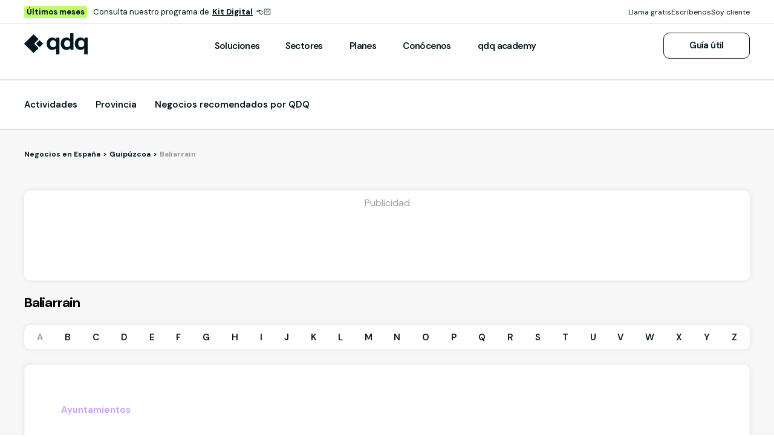

--- FILE ---
content_type: text/html; charset=utf-8
request_url: https://www.qdq.com/p/guip%C3%BAzcoa/baliarrain
body_size: 25035
content:
<!doctype html>
<html data-n-head-ssr lang="es" data-n-head="%7B%22lang%22:%7B%22ssr%22:%22es%22%7D%7D">
  <head >
    <meta data-n-head="ssr" charset="utf-8"><meta data-n-head="ssr" name="viewport" content="width=device-width, initial-scale=1, user-scalable=no"><meta data-n-head="ssr" data-hid="charset" charset="utf-8"><meta data-n-head="ssr" data-hid="mobile-web-app-capable" name="mobile-web-app-capable" content="yes"><meta data-n-head="ssr" data-hid="apple-mobile-web-app-title" name="apple-mobile-web-app-title" content="qdq.com"><meta data-n-head="ssr" data-hid="theme-color" name="theme-color" content="#263238"><meta data-n-head="ssr" data-hid="og:type" name="og:type" property="og:type" content="website"><meta data-n-head="ssr" data-hid="og:title" name="og:title" property="og:title" content="qdq.com"><meta data-n-head="ssr" data-hid="og:site_name" name="og:site_name" property="og:site_name" content="qdq.com"><meta data-n-head="ssr" data-hid="og:description" name="og:description" property="og:description" content="Directorio qdq"><meta data-n-head="ssr" data-hid="og:image" name="og:image" property="og:image" content="https://estaticos.qdq.com/nqdq/master-911450f6/icons/icon_512x512.08fb60.png"><meta data-n-head="ssr" data-hid="og:image:width" name="og:image:width" property="og:image:width" content="512"><meta data-n-head="ssr" data-hid="og:image:height" name="og:image:height" property="og:image:height" content="512"><meta data-n-head="ssr" data-hid="og:image:type" name="og:image:type" property="og:image:type" content="image/png"><meta data-n-head="ssr" data-hid="description" name="description" content="Actividades de negocios, empresas y profesionales en España - QDQ"><title>Actividades de negocios, empresas y profesionales en España - QDQ</title><link data-n-head="ssr" rel="icon" type="image/x-icon" href="/favicon.ico"><link data-n-head="ssr" rel="preconnect" href="https://fonts.googleapis.com"><link data-n-head="ssr" rel="preconnect" href="https://fonts.gstatic.com" crossorigin="true"><link data-n-head="ssr" rel="preload" as="style" href="https://fonts.googleapis.com/css2?family=DM+Sans:ital,opsz,wght@0,9..40,100..1000;1,9..40,100..1000&amp;family=Lato:ital,wght@0,100;0,300;0,400;0,700;0,900;1,100;1,300;1,400;1,700;1,900&amp;display=swap" onload="this.onload=null;this.rel=&quot;stylesheet&quot;"><link data-n-head="ssr" rel="stylesheet" href="https://fonts.googleapis.com/css2?family=DM+Sans:ital,opsz,wght@0,9..40,100..1000;1,9..40,100..1000&amp;family=Lato:ital,wght@0,100;0,300;0,400;0,700;0,900;1,100;1,300;1,400;1,700;1,900&amp;display=swap" media="print"><link data-n-head="ssr" rel="preconnect" href="https://cdn-cookieyes.com"><link data-n-head="ssr" rel="preconnect" href="https://estaticos.qdq.com"><link data-n-head="ssr" rel="preconnect" href="https://www.googletagmanager.com"><link data-n-head="ssr" rel="dns-prefetch" href="https://pagead2.googlesyndication.com"><link data-n-head="ssr" rel="dns-prefetch" href="https://securepubads.g.doubleclick.net"><link data-n-head="ssr" rel="dns-prefetch" href="https://connect.facebook.net"><link data-n-head="ssr" rel="dns-prefetch" href="https://js.hs-scripts.com"><link data-n-head="ssr" data-hid="shortcut-icon" rel="shortcut icon" href="https://estaticos.qdq.com/nqdq/master-911450f6/icons/icon_64x64.08fb60.png"><link data-n-head="ssr" data-hid="apple-touch-icon" rel="apple-touch-icon" href="https://estaticos.qdq.com/nqdq/master-911450f6/icons/icon_512x512.08fb60.png" sizes="512x512"><link data-n-head="ssr" rel="manifest" href="https://estaticos.qdq.com/nqdq/master-911450f6/manifest.48483e95.json" data-hid="manifest"><link data-n-head="ssr" data-hid="canonical" rel="canonical" href="https://www.qdq.com/p/guip%C3%BAzcoa/baliarrain"><script data-n-head="ssr" type="text/javascript">window.dataLayer = window.dataLayer || [];</script><script data-n-head="ssr" type="text/javascript">window.googletag = window.googletag || {cmd: []};</script><script data-n-head="ssr">(function(a,s,y,n,c,h,i,d,e){s.className+=' '+y;h.start=1*new Date;
h.end=i=function(){s.className=s.className.replace(RegExp(' ?'+y),'')};
(a[n]=a[n]||[]).hide=h;setTimeout(function(){i();h.end=null},c);h.timeout=c;
})(window,document.documentElement,'async-hide','dataLayer',4000,
{'GTM-MJRSHHX':true});</script><script data-n-head="ssr" data-hid="gtm-script">if(!window._gtm_init){window._gtm_init=1;(function(w,n,d,m,e,p){w[d]=(w[d]==1||n[d]=='yes'||n[d]==1||n[m]==1||(w[e]&&w[e].p&&e[e][p]()))?1:0})(window,'navigator','doNotTrack','msDoNotTrack','external','msTrackingProtectionEnabled');(function(w,d,s,l,x,y){w[l]=w[l]||[];w[l].push({'gtm.start':new Date().getTime(),event:'gtm.js'});w[x]={};w._gtm_inject=function(i){if(w.doNotTrack||w[x][i])return;w[x][i]=1;var f=d.getElementsByTagName(s)[0],j=d.createElement(s);j.defer=true;j.src='https://www.googletagmanager.com/gtm.js?id='+i;f.parentNode.insertBefore(j,f);};w[y]('GTM-MJRSHHX')})(window,document,'script','dataLayer','_gtm_ids','_gtm_inject')}</script><script data-n-head="ssr" type="application/ld+json">{"@context":"http://schema.org","@type":"WebSite","url":"https://qdq.com/","potentialAction":{"@type":"SearchAction","target":{"@type":"EntryPoint","urlTemplate":"https://www.qdq.com/search?query={search_term_string}"},"query-input":{"@type":"PropertyValueSpecification","valueRequired":"http://schema.org/True","valueName":"search_term_string"}}}</script><script data-n-head="ssr" src="https://rum-static.pingdom.net/pa-617047d40d7ce500110001bb.js" async></script><link rel="preload" href="https://estaticos.qdq.com/nqdq/master-911450f6/d9797e1.js" as="script"><link rel="preload" href="https://estaticos.qdq.com/nqdq/master-911450f6/a90a10a.js" as="script"><link rel="preload" href="https://estaticos.qdq.com/nqdq/master-911450f6/3204598.js" as="script"><link rel="preload" href="https://estaticos.qdq.com/nqdq/master-911450f6/764bd29.js" as="script"><link rel="preload" href="https://estaticos.qdq.com/nqdq/master-911450f6/920d4af.js" as="script"><link rel="preload" href="https://estaticos.qdq.com/nqdq/master-911450f6/65ee094.js" as="script"><style data-vue-ssr-id="758cc9b5:0 9dad54be:0 a088b40c:0 4b761b55:0 266a4a74:0 3841d895:0 cef1d124:0 0b72e552:0 7a6579b4:0 4c86bd18:0 ed9ce69e:0 365b4b12:0 0d6e8467:0 5aa227b9:0 aecaed46:0 1d34bec4:0 151e2573:0 0659ef12:0 85a5f7b6:0 4f811414:0 efa31ef0:0 3d465e98:0">@font-face{font-display:swap;font-family:"Icon",monospace;font-style:normal;font-weight:400;src:url(https://estaticos.qdq.com/nqdq/master-911450f6/fonts/Icon.45005c7.ttf) format("truetype"),url(https://estaticos.qdq.com/nqdq/master-911450f6/fonts/Icon.d148510.woff) format("woff"),url(https://estaticos.qdq.com/nqdq/master-911450f6/img/Icon.dc8e98b.svg) format("svg")}[class^=icon-]{font-family:"Icon",monospace!important;speak:none;font-feature-settings:normal;font-variant:normal;-webkit-font-smoothing:antialiased}@font-face{font-display:swap;font-family:"qdq-brand-icons";font-style:normal;font-weight:400;src:url(https://estaticos.qdq.com/nqdq/master-911450f6/fonts/qdq-brand-icons.309f14f.woff) format("woff"),url(https://estaticos.qdq.com/nqdq/master-911450f6/fonts/qdq-brand-icons.fd271c9.ttf) format("truetype"),url(https://estaticos.qdq.com/nqdq/master-911450f6/img/qdq-brand-icons.ff72031.svg#qdq-brand-icons) format("svg")}[class^=icon-],[class^=icon-qdq-]{font-style:normal;font-weight:400;line-height:1;text-transform:none;-moz-osx-font-smoothing:grayscale}[class^=icon-qdq-]{font-family:"qdq-brand-icons"!important;speak:never;font-feature-settings:normal;font-variant:normal;-webkit-font-smoothing:antialiased}.icon-chevron-down:before{content:""}.icon-chevron-up:before{content:""}*{border:0;box-sizing:border-box;margin:0;padding:0}body{font-family:"DM Sans",sans-serif}body,p{font-size:16px}p{margin-bottom:8px}ul{list-style:none}button{cursor:pointer}button:focus{outline:0}.sr-only{height:1px;margin:-1px;overflow:hidden;padding:0;position:absolute;width:1px;clip:rect(0,0,0,0);border:0}.wrapper{height:100%;margin:0 auto;max-width:1349px;padding:0 15px;position:relative;width:100%}.modals-group{left:0;position:absolute;top:0;width:100%;z-index:10}.disallowed-for-crawlers{display:none}@media(min-width:768px){.wrapper{padding:0 20px}}@media(min-width:1024px){.wrapper{padding:0 40px}.modals-group{position:fixed}}@media(min-width:1366px){.wrapper{padding:0 15px}}.section-title{color:#03181e;font-size:18px;font-weight:700;line-height:24px;margin:25px 0;text-align:left}.highlight{color:#c1fc6e}@media(min-width:768px){.section-title{font-size:20px;margin:28px 0;text-align:center}}@media(min-width:1024px){.section-title{font-size:24px;margin:36px 0}}@media(min-width:1366px){.section-title{font-size:28px;margin:44px 0}}
.swiper-container{list-style:none;margin-left:auto;margin-right:auto;overflow:hidden;padding:0;position:relative;z-index:1}.swiper-container-no-flexbox .swiper-slide{float:left}.swiper-container-vertical>.swiper-wrapper{-webkit-box-orient:vertical;-webkit-box-direction:normal;-webkit-flex-direction:column;-ms-flex-direction:column;flex-direction:column}.swiper-wrapper{-webkit-box-sizing:content-box;box-sizing:content-box;display:-webkit-box;display:-webkit-flex;display:-ms-flexbox;display:flex;height:100%;position:relative;-webkit-transition-property:-webkit-transform;transition-property:-webkit-transform;transition-property:transform;transition-property:transform,-webkit-transform;width:100%;z-index:1}.swiper-container-android .swiper-slide,.swiper-wrapper{-webkit-transform:translateZ(0);transform:translateZ(0)}.swiper-container-multirow>.swiper-wrapper{-webkit-flex-wrap:wrap;-ms-flex-wrap:wrap;flex-wrap:wrap}.swiper-container-free-mode>.swiper-wrapper{margin:0 auto;-webkit-transition-timing-function:ease-out;transition-timing-function:ease-out}.swiper-slide{-webkit-flex-shrink:0;-ms-flex-negative:0;flex-shrink:0;height:100%;position:relative;-webkit-transition-property:-webkit-transform;transition-property:-webkit-transform;transition-property:transform;transition-property:transform,-webkit-transform;width:100%}.swiper-slide-invisible-blank{visibility:hidden}.swiper-container-autoheight,.swiper-container-autoheight .swiper-slide{height:auto}.swiper-container-autoheight .swiper-wrapper{-webkit-box-align:start;-webkit-align-items:flex-start;-ms-flex-align:start;align-items:flex-start;-webkit-transition-property:height,-webkit-transform;transition-property:height,-webkit-transform;transition-property:transform,height;transition-property:transform,height,-webkit-transform}.swiper-container-3d{-webkit-perspective:1200px;perspective:1200px}.swiper-container-3d .swiper-cube-shadow,.swiper-container-3d .swiper-slide,.swiper-container-3d .swiper-slide-shadow-bottom,.swiper-container-3d .swiper-slide-shadow-left,.swiper-container-3d .swiper-slide-shadow-right,.swiper-container-3d .swiper-slide-shadow-top,.swiper-container-3d .swiper-wrapper{-webkit-transform-style:preserve-3d;transform-style:preserve-3d}.swiper-container-3d .swiper-slide-shadow-bottom,.swiper-container-3d .swiper-slide-shadow-left,.swiper-container-3d .swiper-slide-shadow-right,.swiper-container-3d .swiper-slide-shadow-top{height:100%;left:0;pointer-events:none;position:absolute;top:0;width:100%;z-index:10}.swiper-container-3d .swiper-slide-shadow-left{background-image:-webkit-gradient(linear,right top,left top,from(rgba(0,0,0,.5)),to(rgba(0,0,0,0)));background-image:-webkit-linear-gradient(right,rgba(0,0,0,.5),rgba(0,0,0,0));background-image:linear-gradient(270deg,rgba(0,0,0,.5),rgba(0,0,0,0))}.swiper-container-3d .swiper-slide-shadow-right{background-image:-webkit-gradient(linear,left top,right top,from(rgba(0,0,0,.5)),to(rgba(0,0,0,0)));background-image:-webkit-linear-gradient(left,rgba(0,0,0,.5),rgba(0,0,0,0));background-image:linear-gradient(90deg,rgba(0,0,0,.5),rgba(0,0,0,0))}.swiper-container-3d .swiper-slide-shadow-top{background-image:-webkit-gradient(linear,left bottom,left top,from(rgba(0,0,0,.5)),to(rgba(0,0,0,0)));background-image:-webkit-linear-gradient(bottom,rgba(0,0,0,.5),rgba(0,0,0,0));background-image:linear-gradient(0deg,rgba(0,0,0,.5),rgba(0,0,0,0))}.swiper-container-3d .swiper-slide-shadow-bottom{background-image:-webkit-gradient(linear,left top,left bottom,from(rgba(0,0,0,.5)),to(rgba(0,0,0,0)));background-image:-webkit-linear-gradient(top,rgba(0,0,0,.5),rgba(0,0,0,0));background-image:linear-gradient(180deg,rgba(0,0,0,.5),rgba(0,0,0,0))}.swiper-container-wp8-horizontal,.swiper-container-wp8-horizontal>.swiper-wrapper{-ms-touch-action:pan-y;touch-action:pan-y}.swiper-container-wp8-vertical,.swiper-container-wp8-vertical>.swiper-wrapper{-ms-touch-action:pan-x;touch-action:pan-x}.swiper-button-next,.swiper-button-prev{background-position:50%;background-repeat:no-repeat;background-size:27px 44px;cursor:pointer;height:44px;margin-top:-22px;position:absolute;top:50%;width:27px;z-index:10}.swiper-button-next.swiper-button-disabled,.swiper-button-prev.swiper-button-disabled{cursor:auto;opacity:.35;pointer-events:none}.swiper-button-prev,.swiper-container-rtl .swiper-button-next{background-image:url("data:image/svg+xml;charset=utf-8,%3Csvg xmlns='http://www.w3.org/2000/svg' viewBox='0 0 27 44'%3E%3Cpath fill='%23007aff' d='M0 22 22 0l2.1 2.1L4.2 22l19.9 19.9L22 44z'/%3E%3C/svg%3E");left:10px;right:auto}.swiper-button-next,.swiper-container-rtl .swiper-button-prev{background-image:url("data:image/svg+xml;charset=utf-8,%3Csvg xmlns='http://www.w3.org/2000/svg' viewBox='0 0 27 44'%3E%3Cpath fill='%23007aff' d='M27 22 5 44l-2.1-2.1L22.8 22 2.9 2.1 5 0z'/%3E%3C/svg%3E");left:auto;right:10px}.swiper-button-prev.swiper-button-white,.swiper-container-rtl .swiper-button-next.swiper-button-white{background-image:url("data:image/svg+xml;charset=utf-8,%3Csvg xmlns='http://www.w3.org/2000/svg' viewBox='0 0 27 44'%3E%3Cpath fill='%23fff' d='M0 22 22 0l2.1 2.1L4.2 22l19.9 19.9L22 44z'/%3E%3C/svg%3E")}.swiper-button-next.swiper-button-white,.swiper-container-rtl .swiper-button-prev.swiper-button-white{background-image:url("data:image/svg+xml;charset=utf-8,%3Csvg xmlns='http://www.w3.org/2000/svg' viewBox='0 0 27 44'%3E%3Cpath fill='%23fff' d='M27 22 5 44l-2.1-2.1L22.8 22 2.9 2.1 5 0z'/%3E%3C/svg%3E")}.swiper-button-prev.swiper-button-black,.swiper-container-rtl .swiper-button-next.swiper-button-black{background-image:url("data:image/svg+xml;charset=utf-8,%3Csvg xmlns='http://www.w3.org/2000/svg' viewBox='0 0 27 44'%3E%3Cpath d='M0 22 22 0l2.1 2.1L4.2 22l19.9 19.9L22 44z'/%3E%3C/svg%3E")}.swiper-button-next.swiper-button-black,.swiper-container-rtl .swiper-button-prev.swiper-button-black{background-image:url("data:image/svg+xml;charset=utf-8,%3Csvg xmlns='http://www.w3.org/2000/svg' viewBox='0 0 27 44'%3E%3Cpath d='M27 22 5 44l-2.1-2.1L22.8 22 2.9 2.1 5 0z'/%3E%3C/svg%3E")}.swiper-button-lock{display:none}.swiper-pagination{position:absolute;text-align:center;-webkit-transform:translateZ(0);transform:translateZ(0);-webkit-transition:opacity .3s;transition:opacity .3s;z-index:10}.swiper-pagination.swiper-pagination-hidden{opacity:0}.swiper-container-horizontal>.swiper-pagination-bullets,.swiper-pagination-custom,.swiper-pagination-fraction{bottom:10px;left:0;width:100%}.swiper-pagination-bullets-dynamic{font-size:0;overflow:hidden}.swiper-pagination-bullets-dynamic .swiper-pagination-bullet{position:relative;-webkit-transform:scale(.33);-ms-transform:scale(.33);transform:scale(.33)}.swiper-pagination-bullets-dynamic .swiper-pagination-bullet-active,.swiper-pagination-bullets-dynamic .swiper-pagination-bullet-active-main{-webkit-transform:scale(1);-ms-transform:scale(1);transform:scale(1)}.swiper-pagination-bullets-dynamic .swiper-pagination-bullet-active-prev{-webkit-transform:scale(.66);-ms-transform:scale(.66);transform:scale(.66)}.swiper-pagination-bullets-dynamic .swiper-pagination-bullet-active-prev-prev{-webkit-transform:scale(.33);-ms-transform:scale(.33);transform:scale(.33)}.swiper-pagination-bullets-dynamic .swiper-pagination-bullet-active-next{-webkit-transform:scale(.66);-ms-transform:scale(.66);transform:scale(.66)}.swiper-pagination-bullets-dynamic .swiper-pagination-bullet-active-next-next{-webkit-transform:scale(.33);-ms-transform:scale(.33);transform:scale(.33)}.swiper-pagination-bullet{background:#000;border-radius:100%;display:inline-block;height:8px;opacity:.2;width:8px}button.swiper-pagination-bullet{-webkit-appearance:none;-moz-appearance:none;appearance:none;border:none;-webkit-box-shadow:none;box-shadow:none;margin:0;padding:0}.swiper-pagination-clickable .swiper-pagination-bullet{cursor:pointer}.swiper-pagination-bullet-active{background:#007aff;opacity:1}.swiper-container-vertical>.swiper-pagination-bullets{right:10px;top:50%;-webkit-transform:translate3d(0,-50%,0);transform:translate3d(0,-50%,0)}.swiper-container-vertical>.swiper-pagination-bullets .swiper-pagination-bullet{display:block;margin:6px 0}.swiper-container-vertical>.swiper-pagination-bullets.swiper-pagination-bullets-dynamic{top:50%;-webkit-transform:translateY(-50%);-ms-transform:translateY(-50%);transform:translateY(-50%);width:8px}.swiper-container-vertical>.swiper-pagination-bullets.swiper-pagination-bullets-dynamic .swiper-pagination-bullet{display:inline-block;-webkit-transition:top .2s,-webkit-transform .2s;transition:top .2s,-webkit-transform .2s;transition:transform .2s,top .2s;transition:transform .2s,top .2s,-webkit-transform .2s}.swiper-container-horizontal>.swiper-pagination-bullets .swiper-pagination-bullet{margin:0 4px}.swiper-container-horizontal>.swiper-pagination-bullets.swiper-pagination-bullets-dynamic{left:50%;-webkit-transform:translateX(-50%);-ms-transform:translateX(-50%);transform:translateX(-50%);white-space:nowrap}.swiper-container-horizontal>.swiper-pagination-bullets.swiper-pagination-bullets-dynamic .swiper-pagination-bullet{-webkit-transition:left .2s,-webkit-transform .2s;transition:left .2s,-webkit-transform .2s;transition:transform .2s,left .2s;transition:transform .2s,left .2s,-webkit-transform .2s}.swiper-container-horizontal.swiper-container-rtl>.swiper-pagination-bullets-dynamic .swiper-pagination-bullet{-webkit-transition:right .2s,-webkit-transform .2s;transition:right .2s,-webkit-transform .2s;transition:transform .2s,right .2s;transition:transform .2s,right .2s,-webkit-transform .2s}.swiper-pagination-progressbar{background:rgba(0,0,0,.25);position:absolute}.swiper-pagination-progressbar .swiper-pagination-progressbar-fill{background:#007aff;height:100%;left:0;position:absolute;top:0;-webkit-transform:scale(0);-ms-transform:scale(0);transform:scale(0);-webkit-transform-origin:left top;-ms-transform-origin:left top;transform-origin:left top;width:100%}.swiper-container-rtl .swiper-pagination-progressbar .swiper-pagination-progressbar-fill{-webkit-transform-origin:right top;-ms-transform-origin:right top;transform-origin:right top}.swiper-container-horizontal>.swiper-pagination-progressbar,.swiper-container-vertical>.swiper-pagination-progressbar.swiper-pagination-progressbar-opposite{height:4px;left:0;top:0;width:100%}.swiper-container-horizontal>.swiper-pagination-progressbar.swiper-pagination-progressbar-opposite,.swiper-container-vertical>.swiper-pagination-progressbar{height:100%;left:0;top:0;width:4px}.swiper-pagination-white .swiper-pagination-bullet-active{background:#fff}.swiper-pagination-progressbar.swiper-pagination-white{background:hsla(0,0%,100%,.25)}.swiper-pagination-progressbar.swiper-pagination-white .swiper-pagination-progressbar-fill{background:#fff}.swiper-pagination-black .swiper-pagination-bullet-active{background:#000}.swiper-pagination-progressbar.swiper-pagination-black{background:rgba(0,0,0,.25)}.swiper-pagination-progressbar.swiper-pagination-black .swiper-pagination-progressbar-fill{background:#000}.swiper-pagination-lock{display:none}.swiper-scrollbar{background:rgba(0,0,0,.1);border-radius:10px;position:relative;-ms-touch-action:none}.swiper-container-horizontal>.swiper-scrollbar{bottom:3px;height:5px;left:1%;position:absolute;width:98%;z-index:50}.swiper-container-vertical>.swiper-scrollbar{height:98%;position:absolute;right:3px;top:1%;width:5px;z-index:50}.swiper-scrollbar-drag{background:rgba(0,0,0,.5);border-radius:10px;height:100%;left:0;position:relative;top:0;width:100%}.swiper-scrollbar-cursor-drag{cursor:move}.swiper-scrollbar-lock{display:none}.swiper-zoom-container{display:-webkit-box;display:-webkit-flex;display:-ms-flexbox;display:flex;height:100%;width:100%;-webkit-box-pack:center;-webkit-justify-content:center;-ms-flex-pack:center;justify-content:center;-webkit-box-align:center;-webkit-align-items:center;-ms-flex-align:center;align-items:center;text-align:center}.swiper-zoom-container>img,.swiper-zoom-container>svg{max-height:100%;max-width:100%;-o-object-fit:contain;object-fit:contain}.swiper-slide-zoomed{cursor:move}.swiper-lazy-preloader{-webkit-animation:swiper-preloader-spin 1s steps(12) infinite;animation:swiper-preloader-spin 1s steps(12) infinite;height:42px;left:50%;margin-left:-21px;margin-top:-21px;position:absolute;top:50%;-webkit-transform-origin:50%;-ms-transform-origin:50%;transform-origin:50%;width:42px;z-index:10}.swiper-lazy-preloader:after{background-image:url("data:image/svg+xml;charset=utf-8,%3Csvg xmlns='http://www.w3.org/2000/svg' xmlns:xlink='http://www.w3.org/1999/xlink' viewBox='0 0 120 120'%3E%3Cdefs%3E%3Cpath id='a' stroke='%236c6c6c' stroke-linecap='round' stroke-width='11' d='M60 7v20'/%3E%3C/defs%3E%3Cuse xlink:href='%23a' opacity='.27'/%3E%3Cuse xlink:href='%23a' opacity='.27' transform='rotate(30 60 60)'/%3E%3Cuse xlink:href='%23a' opacity='.27' transform='rotate(60 60 60)'/%3E%3Cuse xlink:href='%23a' opacity='.27' transform='rotate(90 60 60)'/%3E%3Cuse xlink:href='%23a' opacity='.27' transform='rotate(120 60 60)'/%3E%3Cuse xlink:href='%23a' opacity='.27' transform='rotate(150 60 60)'/%3E%3Cuse xlink:href='%23a' opacity='.37' transform='rotate(180 60 60)'/%3E%3Cuse xlink:href='%23a' opacity='.46' transform='rotate(210 60 60)'/%3E%3Cuse xlink:href='%23a' opacity='.56' transform='rotate(240 60 60)'/%3E%3Cuse xlink:href='%23a' opacity='.66' transform='rotate(270 60 60)'/%3E%3Cuse xlink:href='%23a' opacity='.75' transform='rotate(300 60 60)'/%3E%3Cuse xlink:href='%23a' opacity='.85' transform='rotate(330 60 60)'/%3E%3C/svg%3E");background-position:50%;background-repeat:no-repeat;background-size:100%;content:"";display:block;height:100%;width:100%}.swiper-lazy-preloader-white:after{background-image:url("data:image/svg+xml;charset=utf-8,%3Csvg xmlns='http://www.w3.org/2000/svg' xmlns:xlink='http://www.w3.org/1999/xlink' viewBox='0 0 120 120'%3E%3Cdefs%3E%3Cpath id='a' stroke='%23fff' stroke-linecap='round' stroke-width='11' d='M60 7v20'/%3E%3C/defs%3E%3Cuse xlink:href='%23a' opacity='.27'/%3E%3Cuse xlink:href='%23a' opacity='.27' transform='rotate(30 60 60)'/%3E%3Cuse xlink:href='%23a' opacity='.27' transform='rotate(60 60 60)'/%3E%3Cuse xlink:href='%23a' opacity='.27' transform='rotate(90 60 60)'/%3E%3Cuse xlink:href='%23a' opacity='.27' transform='rotate(120 60 60)'/%3E%3Cuse xlink:href='%23a' opacity='.27' transform='rotate(150 60 60)'/%3E%3Cuse xlink:href='%23a' opacity='.37' transform='rotate(180 60 60)'/%3E%3Cuse xlink:href='%23a' opacity='.46' transform='rotate(210 60 60)'/%3E%3Cuse xlink:href='%23a' opacity='.56' transform='rotate(240 60 60)'/%3E%3Cuse xlink:href='%23a' opacity='.66' transform='rotate(270 60 60)'/%3E%3Cuse xlink:href='%23a' opacity='.75' transform='rotate(300 60 60)'/%3E%3Cuse xlink:href='%23a' opacity='.85' transform='rotate(330 60 60)'/%3E%3C/svg%3E")}@-webkit-keyframes swiper-preloader-spin{to{-webkit-transform:rotate(1turn);transform:rotate(1turn)}}@keyframes swiper-preloader-spin{to{-webkit-transform:rotate(1turn);transform:rotate(1turn)}}.swiper-container .swiper-notification{left:0;opacity:0;pointer-events:none;position:absolute;top:0;z-index:-1000}.swiper-container-fade.swiper-container-free-mode .swiper-slide{-webkit-transition-timing-function:ease-out;transition-timing-function:ease-out}.swiper-container-fade .swiper-slide{pointer-events:none;-webkit-transition-property:opacity;transition-property:opacity}.swiper-container-fade .swiper-slide .swiper-slide{pointer-events:none}.swiper-container-fade .swiper-slide-active,.swiper-container-fade .swiper-slide-active .swiper-slide-active{pointer-events:auto}.swiper-container-cube{overflow:visible}.swiper-container-cube .swiper-slide{-webkit-backface-visibility:hidden;backface-visibility:hidden;height:100%;pointer-events:none;-webkit-transform-origin:0 0;-ms-transform-origin:0 0;transform-origin:0 0;visibility:hidden;width:100%;z-index:1}.swiper-container-cube .swiper-slide .swiper-slide{pointer-events:none}.swiper-container-cube.swiper-container-rtl .swiper-slide{-webkit-transform-origin:100% 0;-ms-transform-origin:100% 0;transform-origin:100% 0}.swiper-container-cube .swiper-slide-active,.swiper-container-cube .swiper-slide-active .swiper-slide-active{pointer-events:auto}.swiper-container-cube .swiper-slide-active,.swiper-container-cube .swiper-slide-next,.swiper-container-cube .swiper-slide-next+.swiper-slide,.swiper-container-cube .swiper-slide-prev{pointer-events:auto;visibility:visible}.swiper-container-cube .swiper-slide-shadow-bottom,.swiper-container-cube .swiper-slide-shadow-left,.swiper-container-cube .swiper-slide-shadow-right,.swiper-container-cube .swiper-slide-shadow-top{-webkit-backface-visibility:hidden;backface-visibility:hidden;z-index:0}.swiper-container-cube .swiper-cube-shadow{background:#000;bottom:0;-webkit-filter:blur(50px);filter:blur(50px);height:100%;left:0;opacity:.6;position:absolute;width:100%;z-index:0}.swiper-container-flip{overflow:visible}.swiper-container-flip .swiper-slide{-webkit-backface-visibility:hidden;backface-visibility:hidden;pointer-events:none;z-index:1}.swiper-container-flip .swiper-slide .swiper-slide{pointer-events:none}.swiper-container-flip .swiper-slide-active,.swiper-container-flip .swiper-slide-active .swiper-slide-active{pointer-events:auto}.swiper-container-flip .swiper-slide-shadow-bottom,.swiper-container-flip .swiper-slide-shadow-left,.swiper-container-flip .swiper-slide-shadow-right,.swiper-container-flip .swiper-slide-shadow-top{-webkit-backface-visibility:hidden;backface-visibility:hidden;z-index:0}.swiper-container-coverflow .swiper-wrapper{-ms-perspective:1200px}
.icon-qdq-Youtube:before{content:"\e93c"}.icon-qdq-Twitter:before{content:"\e93d"}.icon-qdq-Linkedin:before{content:"\e93e"}.icon-qdq-Instagram:before{content:"\e93f"}.icon-qdq-Facebook:before{content:"\e940"}.icon-qdq-Recurso-10:before{content:"\e909"}
.ion-ios-add:before{content:""}.ion-ios-add-circle:before{content:""}.ion-ios-add-circle-outline:before{content:""}.ion-ios-airplane:before{content:""}.ion-ios-alarm:before{content:""}.ion-ios-albums:before{content:""}.ion-ios-alert:before{content:""}.ion-ios-american-football:before{content:""}.ion-ios-analytics:before{content:""}.ion-ios-aperture:before{content:""}.ion-ios-apps:before{content:""}.ion-ios-appstore:before{content:""}.ion-ios-archive:before{content:""}.ion-ios-arrow-back:before{content:""}.ion-ios-arrow-down:before{content:""}.ion-ios-arrow-dropdown:before{content:""}.ion-ios-arrow-dropdown-circle:before{content:""}.ion-ios-arrow-dropleft:before{content:""}.ion-ios-arrow-dropleft-circle:before{content:""}.ion-ios-arrow-dropright:before{content:""}.ion-ios-arrow-dropright-circle:before{content:""}.ion-ios-arrow-dropup:before{content:""}.ion-ios-arrow-dropup-circle:before{content:""}.ion-ios-arrow-forward:before{content:""}.ion-ios-arrow-round-back:before{content:""}.ion-ios-arrow-round-down:before{content:""}.ion-ios-arrow-round-forward:before{content:""}.ion-ios-arrow-round-up:before{content:""}.ion-ios-arrow-up:before{content:""}.ion-ios-at:before{content:""}.ion-ios-attach:before{content:""}.ion-ios-backspace:before{content:""}.ion-ios-barcode:before{content:""}.ion-ios-baseball:before{content:""}.ion-ios-basket:before{content:""}.ion-ios-basketball:before{content:""}.ion-ios-battery-charging:before{content:""}.ion-ios-battery-dead:before{content:""}.ion-ios-battery-full:before{content:""}.ion-ios-beaker:before{content:""}.ion-ios-bed:before{content:""}.ion-ios-beer:before{content:""}.ion-ios-bicycle:before{content:""}.ion-ios-bluetooth:before{content:""}.ion-ios-boat:before{content:""}.ion-ios-body:before{content:""}.ion-ios-bonfire:before{content:""}.ion-ios-book:before{content:""}.ion-ios-bookmark:before{content:""}.ion-ios-bookmarks:before{content:""}.ion-ios-bowtie:before{content:""}.ion-ios-briefcase:before{content:""}.ion-ios-browsers:before{content:""}.ion-ios-brush:before{content:""}.ion-ios-bug:before{content:""}.ion-ios-build:before{content:""}.ion-ios-bulb:before{content:""}.ion-ios-bus:before{content:""}.ion-ios-business:before{content:""}.ion-ios-cafe:before{content:""}.ion-ios-calculator:before{content:""}.ion-ios-calendar:before{content:""}.ion-ios-call:before{content:""}.ion-ios-camera:before{content:""}.ion-ios-car:before{content:""}.ion-ios-card:before{content:""}.ion-ios-cart:before{content:""}.ion-ios-cash:before{content:""}.ion-ios-cellular:before{content:""}.ion-ios-chatboxes:before{content:""}.ion-ios-chatbubbles:before{content:""}.ion-ios-checkbox:before{content:""}.ion-ios-checkbox-outline:before{content:""}.ion-ios-checkmark:before{content:""}.ion-ios-checkmark-circle:before{content:""}.ion-ios-checkmark-circle-outline:before{content:""}.ion-ios-clipboard:before{content:""}.ion-ios-clock:before{content:""}.ion-ios-close:before{content:""}.ion-ios-close-circle:before{content:""}.ion-ios-close-circle-outline:before{content:""}.ion-ios-cloud:before{content:""}.ion-ios-cloud-circle:before{content:""}.ion-ios-cloud-done:before{content:""}.ion-ios-cloud-download:before{content:""}.ion-ios-cloud-outline:before{content:""}.ion-ios-cloud-upload:before{content:""}.ion-ios-cloudy:before{content:""}.ion-ios-cloudy-night:before{content:""}.ion-ios-code:before{content:""}.ion-ios-code-download:before{content:""}.ion-ios-code-working:before{content:""}.ion-ios-cog:before{content:""}.ion-ios-color-fill:before{content:""}.ion-ios-color-filter:before{content:""}.ion-ios-color-palette:before{content:""}.ion-ios-color-wand:before{content:""}.ion-ios-compass:before{content:""}.ion-ios-construct:before{content:""}.ion-ios-contact:before{content:""}.ion-ios-contacts:before{content:""}.ion-ios-contract:before{content:""}.ion-ios-contrast:before{content:""}.ion-ios-copy:before{content:""}.ion-ios-create:before{content:""}.ion-ios-crop:before{content:""}.ion-ios-cube:before{content:""}.ion-ios-cut:before{content:""}.ion-ios-desktop:before{content:""}.ion-ios-disc:before{content:""}.ion-ios-document:before{content:""}.ion-ios-done-all:before{content:""}.ion-ios-download:before{content:""}.ion-ios-easel:before{content:""}.ion-ios-egg:before{content:""}.ion-ios-exit:before{content:""}.ion-ios-expand:before{content:""}.ion-ios-eye:before{content:""}.ion-ios-eye-off:before{content:""}.ion-ios-fastforward:before{content:""}.ion-ios-female:before{content:""}.ion-ios-filing:before{content:""}.ion-ios-film:before{content:""}.ion-ios-finger-print:before{content:""}.ion-ios-fitness:before{content:""}.ion-ios-flag:before{content:""}.ion-ios-flame:before{content:""}.ion-ios-flash:before{content:""}.ion-ios-flash-off:before{content:""}.ion-ios-flashlight:before{content:""}.ion-ios-flask:before{content:""}.ion-ios-flower:before{content:""}.ion-ios-folder:before{content:""}.ion-ios-folder-open:before{content:""}.ion-ios-football:before{content:""}.ion-ios-funnel:before{content:""}.ion-ios-gift:before{content:""}.ion-ios-git-branch:before{content:""}.ion-ios-git-commit:before{content:""}.ion-ios-git-compare:before{content:""}.ion-ios-git-merge:before{content:""}.ion-ios-git-network:before{content:""}.ion-ios-git-pull-request:before{content:""}.ion-ios-glasses:before{content:""}.ion-ios-globe:before{content:""}.ion-ios-grid:before{content:""}.ion-ios-hammer:before{content:""}.ion-ios-hand:before{content:""}.ion-ios-happy:before{content:""}.ion-ios-headset:before{content:""}.ion-ios-heart:before{content:""}.ion-ios-heart-dislike:before{content:""}.ion-ios-heart-empty:before{content:""}.ion-ios-heart-half:before{content:""}.ion-ios-help:before{content:""}.ion-ios-help-buoy:before{content:""}.ion-ios-help-circle:before{content:""}.ion-ios-help-circle-outline:before{content:""}.ion-ios-home:before{content:""}.ion-ios-hourglass:before{content:""}.ion-ios-ice-cream:before{content:""}.ion-ios-image:before{content:""}.ion-ios-images:before{content:""}.ion-ios-infinite:before{content:""}.ion-ios-information:before{content:""}.ion-ios-information-circle:before{content:""}.ion-ios-information-circle-outline:before{content:""}.ion-ios-jet:before{content:""}.ion-ios-journal:before{content:""}.ion-ios-key:before{content:""}.ion-ios-keypad:before{content:""}.ion-ios-laptop:before{content:""}.ion-ios-leaf:before{content:""}.ion-ios-link:before{content:""}.ion-ios-list:before{content:""}.ion-ios-list-box:before{content:""}.ion-ios-locate:before{content:""}.ion-ios-lock:before{content:""}.ion-ios-log-in:before{content:""}.ion-ios-log-out:before{content:""}.ion-ios-magnet:before{content:""}.ion-ios-mail:before{content:""}.ion-ios-mail-open:before{content:""}.ion-ios-mail-unread:before{content:""}.ion-ios-male:before{content:""}.ion-ios-man:before{content:""}.ion-ios-map:before{content:""}.ion-ios-medal:before{content:""}.ion-ios-medical:before{content:""}.ion-ios-medkit:before{content:""}.ion-ios-megaphone:before{content:""}.ion-ios-menu:before{content:""}.ion-ios-mic:before{content:""}.ion-ios-mic-off:before{content:""}.ion-ios-microphone:before{content:""}.ion-ios-moon:before{content:""}.ion-ios-more:before{content:""}.ion-ios-move:before{content:""}.ion-ios-musical-note:before{content:""}.ion-ios-musical-notes:before{content:""}.ion-ios-navigate:before{content:""}.ion-ios-notifications:before{content:""}.ion-ios-notifications-off:before{content:""}.ion-ios-notifications-outline:before{content:""}.ion-ios-nuclear:before{content:""}.ion-ios-nutrition:before{content:""}.ion-ios-open:before{content:""}.ion-ios-options:before{content:""}.ion-ios-outlet:before{content:""}.ion-ios-paper:before{content:""}.ion-ios-paper-plane:before{content:""}.ion-ios-partly-sunny:before{content:""}.ion-ios-pause:before{content:""}.ion-ios-paw:before{content:""}.ion-ios-people:before{content:""}.ion-ios-person:before{content:""}.ion-ios-person-add:before{content:""}.ion-ios-phone-landscape:before{content:""}.ion-ios-phone-portrait:before{content:""}.ion-ios-photos:before{content:""}.ion-ios-pie:before{content:""}.ion-ios-pin:before{content:""}.ion-ios-pint:before{content:""}.ion-ios-pizza:before{content:""}.ion-ios-planet:before{content:""}.ion-ios-play:before{content:""}.ion-ios-play-circle:before{content:""}.ion-ios-podium:before{content:""}.ion-ios-power:before{content:""}.ion-ios-pricetag:before{content:""}.ion-ios-pricetags:before{content:""}.ion-ios-print:before{content:""}.ion-ios-pulse:before{content:""}.ion-ios-qr-scanner:before{content:""}.ion-ios-quote:before{content:""}.ion-ios-radio:before{content:""}.ion-ios-radio-button-off:before{content:""}.ion-ios-radio-button-on:before{content:""}.ion-ios-rainy:before{content:""}.ion-ios-recording:before{content:""}.ion-ios-redo:before{content:""}.ion-ios-refresh:before{content:""}.ion-ios-refresh-circle:before{content:""}.ion-ios-remove:before{content:""}.ion-ios-remove-circle:before{content:""}.ion-ios-remove-circle-outline:before{content:""}.ion-ios-reorder:before{content:""}.ion-ios-repeat:before{content:""}.ion-ios-resize:before{content:""}.ion-ios-restaurant:before{content:""}.ion-ios-return-left:before{content:""}.ion-ios-return-right:before{content:""}.ion-ios-reverse-camera:before{content:""}.ion-ios-rewind:before{content:""}.ion-ios-ribbon:before{content:""}.ion-ios-rocket:before{content:""}.ion-ios-rose:before{content:""}.ion-ios-sad:before{content:""}.ion-ios-save:before{content:""}.ion-ios-school:before{content:""}.ion-ios-search:before{content:""}.ion-ios-send:before{content:""}.ion-ios-settings:before{content:""}.ion-ios-share:before{content:""}.ion-ios-share-alt:before{content:""}.ion-ios-shirt:before{content:""}.ion-ios-shuffle:before{content:""}.ion-ios-skip-backward:before{content:""}.ion-ios-skip-forward:before{content:""}.ion-ios-snow:before{content:""}.ion-ios-speedometer:before{content:""}.ion-ios-square:before{content:""}.ion-ios-square-outline:before{content:""}.ion-ios-star:before{content:""}.ion-ios-star-half:before{content:""}.ion-ios-star-outline:before{content:""}.ion-ios-stats:before{content:""}.ion-ios-stopwatch:before{content:""}.ion-ios-subway:before{content:""}.ion-ios-sunny:before{content:""}.ion-ios-swap:before{content:""}.ion-ios-switch:before{content:""}.ion-ios-sync:before{content:""}.ion-ios-tablet-landscape:before{content:""}.ion-ios-tablet-portrait:before{content:""}.ion-ios-tennisball:before{content:""}.ion-ios-text:before{content:""}.ion-ios-thermometer:before{content:""}.ion-ios-thumbs-down:before{content:""}.ion-ios-thumbs-up:before{content:""}.ion-ios-thunderstorm:before{content:""}.ion-ios-time:before{content:""}.ion-ios-timer:before{content:""}.ion-ios-today:before{content:""}.ion-ios-train:before{content:""}.ion-ios-transgender:before{content:""}.ion-ios-trash:before{content:""}.ion-ios-trending-down:before{content:""}.ion-ios-trending-up:before{content:""}.ion-ios-trophy:before{content:""}.ion-ios-tv:before{content:""}.ion-ios-umbrella:before{content:""}.ion-ios-undo:before{content:""}.ion-ios-unlock:before{content:""}.ion-ios-videocam:before{content:""}.ion-ios-volume-high:before{content:""}.ion-ios-volume-low:before{content:""}.ion-ios-volume-mute:before{content:""}.ion-ios-volume-off:before{content:""}.ion-ios-walk:before{content:""}.ion-ios-wallet:before{content:""}.ion-ios-warning:before{content:""}.ion-ios-watch:before{content:""}.ion-ios-water:before{content:""}.ion-ios-wifi:before{content:""}.ion-ios-wine:before{content:""}.ion-ios-woman:before{content:""}.ion-logo-android:before{content:""}.ion-logo-angular:before{content:""}.ion-logo-apple:before{content:""}.ion-logo-bitbucket:before{content:""}.ion-logo-bitcoin:before{content:""}.ion-logo-buffer:before{content:""}.ion-logo-chrome:before{content:""}.ion-logo-closed-captioning:before{content:""}.ion-logo-codepen:before{content:""}.ion-logo-css3:before{content:""}.ion-logo-designernews:before{content:""}.ion-logo-dribbble:before{content:""}.ion-logo-dropbox:before{content:""}.ion-logo-euro:before{content:""}.ion-logo-facebook:before{content:""}.ion-logo-flickr:before{content:""}.ion-logo-foursquare:before{content:""}.ion-logo-freebsd-devil:before{content:""}.ion-logo-game-controller-a:before{content:""}.ion-logo-game-controller-b:before{content:""}.ion-logo-github:before{content:""}.ion-logo-google:before{content:""}.ion-logo-googleplus:before{content:""}.ion-logo-hackernews:before{content:""}.ion-logo-html5:before{content:""}.ion-logo-instagram:before{content:""}.ion-logo-ionic:before{content:""}.ion-logo-ionitron:before{content:""}.ion-logo-javascript:before{content:""}.ion-logo-linkedin:before{content:""}.ion-logo-markdown:before{content:""}.ion-logo-model-s:before{content:""}.ion-logo-no-smoking:before{content:""}.ion-logo-nodejs:before{content:""}.ion-logo-npm:before{content:""}.ion-logo-octocat:before{content:""}.ion-logo-pinterest:before{content:""}.ion-logo-playstation:before{content:""}.ion-logo-polymer:before{content:""}.ion-logo-python:before{content:""}.ion-logo-reddit:before{content:""}.ion-logo-rss:before{content:""}.ion-logo-sass:before{content:""}.ion-logo-skype:before{content:""}.ion-logo-slack:before{content:""}.ion-logo-snapchat:before{content:""}.ion-logo-steam:before{content:""}.ion-logo-tumblr:before{content:""}.ion-logo-tux:before{content:""}.ion-logo-twitch:before{content:""}.ion-logo-twitter:before{content:""}.ion-logo-usd:before{content:""}.ion-logo-vimeo:before{content:""}.ion-logo-vk:before{content:""}.ion-logo-whatsapp:before{content:""}.ion-logo-windows:before{content:""}.ion-logo-wordpress:before{content:""}.ion-logo-xbox:before{content:""}.ion-logo-xing:before{content:""}.ion-logo-yahoo:before{content:""}.ion-logo-yen:before{content:""}.ion-logo-youtube:before{content:""}.ion-md-add:before{content:""}.ion-md-add-circle:before{content:""}.ion-md-add-circle-outline:before{content:""}.ion-md-airplane:before{content:""}.ion-md-alarm:before{content:""}.ion-md-albums:before{content:""}.ion-md-alert:before{content:""}.ion-md-american-football:before{content:""}.ion-md-analytics:before{content:""}.ion-md-aperture:before{content:""}.ion-md-apps:before{content:""}.ion-md-appstore:before{content:""}.ion-md-archive:before{content:""}.ion-md-arrow-back:before{content:""}.ion-md-arrow-down:before{content:""}.ion-md-arrow-dropdown:before{content:""}.ion-md-arrow-dropdown-circle:before{content:""}.ion-md-arrow-dropleft:before{content:""}.ion-md-arrow-dropleft-circle:before{content:""}.ion-md-arrow-dropright:before{content:""}.ion-md-arrow-dropright-circle:before{content:""}.ion-md-arrow-dropup:before{content:""}.ion-md-arrow-dropup-circle:before{content:""}.ion-md-arrow-forward:before{content:""}.ion-md-arrow-round-back:before{content:""}.ion-md-arrow-round-down:before{content:""}.ion-md-arrow-round-forward:before{content:""}.ion-md-arrow-round-up:before{content:""}.ion-md-arrow-up:before{content:""}.ion-md-at:before{content:""}.ion-md-attach:before{content:""}.ion-md-backspace:before{content:""}.ion-md-barcode:before{content:""}.ion-md-baseball:before{content:""}.ion-md-basket:before{content:""}.ion-md-basketball:before{content:""}.ion-md-battery-charging:before{content:""}.ion-md-battery-dead:before{content:""}.ion-md-battery-full:before{content:""}.ion-md-beaker:before{content:""}.ion-md-bed:before{content:""}.ion-md-beer:before{content:""}.ion-md-bicycle:before{content:""}.ion-md-bluetooth:before{content:""}.ion-md-boat:before{content:""}.ion-md-body:before{content:""}.ion-md-bonfire:before{content:""}.ion-md-book:before{content:""}.ion-md-bookmark:before{content:""}.ion-md-bookmarks:before{content:""}.ion-md-bowtie:before{content:""}.ion-md-briefcase:before{content:""}.ion-md-browsers:before{content:""}.ion-md-brush:before{content:""}.ion-md-bug:before{content:""}.ion-md-build:before{content:""}.ion-md-bulb:before{content:""}.ion-md-bus:before{content:""}.ion-md-business:before{content:""}.ion-md-cafe:before{content:""}.ion-md-calculator:before{content:""}.ion-md-calendar:before{content:""}.ion-md-call:before{content:""}.ion-md-camera:before{content:""}.ion-md-car:before{content:""}.ion-md-card:before{content:""}.ion-md-cart:before{content:""}.ion-md-cash:before{content:""}.ion-md-cellular:before{content:""}.ion-md-chatboxes:before{content:""}.ion-md-chatbubbles:before{content:""}.ion-md-checkbox:before{content:""}.ion-md-checkbox-outline:before{content:""}.ion-md-checkmark:before{content:""}.ion-md-checkmark-circle:before{content:""}.ion-md-checkmark-circle-outline:before{content:""}.ion-md-clipboard:before{content:""}.ion-md-clock:before{content:""}.ion-md-close:before{content:""}.ion-md-close-circle:before{content:""}.ion-md-close-circle-outline:before{content:""}.ion-md-cloud:before{content:""}.ion-md-cloud-circle:before{content:""}.ion-md-cloud-done:before{content:""}.ion-md-cloud-download:before{content:""}.ion-md-cloud-outline:before{content:""}.ion-md-cloud-upload:before{content:""}.ion-md-cloudy:before{content:""}.ion-md-cloudy-night:before{content:""}.ion-md-code:before{content:""}.ion-md-code-download:before{content:""}.ion-md-code-working:before{content:""}.ion-md-cog:before{content:""}.ion-md-color-fill:before{content:""}.ion-md-color-filter:before{content:""}.ion-md-color-palette:before{content:""}.ion-md-color-wand:before{content:""}.ion-md-compass:before{content:""}.ion-md-construct:before{content:""}.ion-md-contact:before{content:""}.ion-md-contacts:before{content:""}.ion-md-contract:before{content:""}.ion-md-contrast:before{content:""}.ion-md-copy:before{content:""}.ion-md-create:before{content:""}.ion-md-crop:before{content:""}.ion-md-cube:before{content:""}.ion-md-cut:before{content:""}.ion-md-desktop:before{content:""}.ion-md-disc:before{content:""}.ion-md-document:before{content:""}.ion-md-done-all:before{content:""}.ion-md-download:before{content:""}.ion-md-easel:before{content:""}.ion-md-egg:before{content:""}.ion-md-exit:before{content:""}.ion-md-expand:before{content:""}.ion-md-eye:before{content:""}.ion-md-eye-off:before{content:""}.ion-md-fastforward:before{content:""}.ion-md-female:before{content:""}.ion-md-filing:before{content:""}.ion-md-film:before{content:""}.ion-md-finger-print:before{content:""}.ion-md-fitness:before{content:""}.ion-md-flag:before{content:""}.ion-md-flame:before{content:""}.ion-md-flash:before{content:""}.ion-md-flash-off:before{content:""}.ion-md-flashlight:before{content:""}.ion-md-flask:before{content:""}.ion-md-flower:before{content:""}.ion-md-folder:before{content:""}.ion-md-folder-open:before{content:""}.ion-md-football:before{content:""}.ion-md-funnel:before{content:""}.ion-md-gift:before{content:""}.ion-md-git-branch:before{content:""}.ion-md-git-commit:before{content:""}.ion-md-git-compare:before{content:""}.ion-md-git-merge:before{content:""}.ion-md-git-network:before{content:""}.ion-md-git-pull-request:before{content:""}.ion-md-glasses:before{content:""}.ion-md-globe:before{content:""}.ion-md-grid:before{content:""}.ion-md-hammer:before{content:""}.ion-md-hand:before{content:""}.ion-md-happy:before{content:""}.ion-md-headset:before{content:""}.ion-md-heart:before{content:""}.ion-md-heart-dislike:before{content:""}.ion-md-heart-empty:before{content:""}.ion-md-heart-half:before{content:""}.ion-md-help:before{content:""}.ion-md-help-buoy:before{content:""}.ion-md-help-circle:before{content:""}.ion-md-help-circle-outline:before{content:""}.ion-md-home:before{content:""}.ion-md-hourglass:before{content:""}.ion-md-ice-cream:before{content:""}.ion-md-image:before{content:""}.ion-md-images:before{content:""}.ion-md-infinite:before{content:""}.ion-md-information:before{content:""}.ion-md-information-circle:before{content:""}.ion-md-information-circle-outline:before{content:""}.ion-md-jet:before{content:""}.ion-md-journal:before{content:""}.ion-md-key:before{content:""}.ion-md-keypad:before{content:""}.ion-md-laptop:before{content:""}.ion-md-leaf:before{content:""}.ion-md-link:before{content:""}.ion-md-list:before{content:""}.ion-md-list-box:before{content:""}.ion-md-locate:before{content:""}.ion-md-lock:before{content:""}.ion-md-log-in:before{content:""}.ion-md-log-out:before{content:""}.ion-md-magnet:before{content:""}.ion-md-mail:before{content:""}.ion-md-mail-open:before{content:""}.ion-md-mail-unread:before{content:""}.ion-md-male:before{content:""}.ion-md-man:before{content:""}.ion-md-map:before{content:""}.ion-md-medal:before{content:""}.ion-md-medical:before{content:""}.ion-md-medkit:before{content:""}.ion-md-megaphone:before{content:""}.ion-md-menu:before{content:""}.ion-md-mic:before{content:""}.ion-md-mic-off:before{content:""}.ion-md-microphone:before{content:""}.ion-md-moon:before{content:""}.ion-md-more:before{content:""}.ion-md-move:before{content:""}.ion-md-musical-note:before{content:""}.ion-md-musical-notes:before{content:""}.ion-md-navigate:before{content:""}.ion-md-notifications:before{content:""}.ion-md-notifications-off:before{content:""}.ion-md-notifications-outline:before{content:""}.ion-md-nuclear:before{content:""}.ion-md-nutrition:before{content:""}.ion-md-open:before{content:""}.ion-md-options:before{content:""}.ion-md-outlet:before{content:""}.ion-md-paper:before{content:""}.ion-md-paper-plane:before{content:""}.ion-md-partly-sunny:before{content:""}.ion-md-pause:before{content:""}.ion-md-paw:before{content:""}.ion-md-people:before{content:""}.ion-md-person:before{content:""}.ion-md-person-add:before{content:""}.ion-md-phone-landscape:before{content:""}.ion-md-phone-portrait:before{content:""}.ion-md-photos:before{content:""}.ion-md-pie:before{content:""}.ion-md-pin:before{content:""}.ion-md-pint:before{content:""}.ion-md-pizza:before{content:""}.ion-md-planet:before{content:""}.ion-md-play:before{content:""}.ion-md-play-circle:before{content:""}.ion-md-podium:before{content:""}.ion-md-power:before{content:""}.ion-md-pricetag:before{content:""}.ion-md-pricetags:before{content:""}.ion-md-print:before{content:""}.ion-md-pulse:before{content:""}.ion-md-qr-scanner:before{content:""}.ion-md-quote:before{content:""}.ion-md-radio:before{content:""}.ion-md-radio-button-off:before{content:""}.ion-md-radio-button-on:before{content:""}.ion-md-rainy:before{content:""}.ion-md-recording:before{content:""}.ion-md-redo:before{content:""}.ion-md-refresh:before{content:""}.ion-md-refresh-circle:before{content:""}.ion-md-remove:before{content:""}.ion-md-remove-circle:before{content:""}.ion-md-remove-circle-outline:before{content:""}.ion-md-reorder:before{content:""}.ion-md-repeat:before{content:""}.ion-md-resize:before{content:""}.ion-md-restaurant:before{content:""}.ion-md-return-left:before{content:""}.ion-md-return-right:before{content:""}.ion-md-reverse-camera:before{content:""}.ion-md-rewind:before{content:""}.ion-md-ribbon:before{content:""}.ion-md-rocket:before{content:""}.ion-md-rose:before{content:""}.ion-md-sad:before{content:""}.ion-md-save:before{content:""}.ion-md-school:before{content:""}.ion-md-search:before{content:""}.ion-md-send:before{content:""}.ion-md-settings:before{content:""}.ion-md-share:before{content:""}.ion-md-share-alt:before{content:""}.ion-md-shirt:before{content:""}.ion-md-shuffle:before{content:""}.ion-md-skip-backward:before{content:""}.ion-md-skip-forward:before{content:""}.ion-md-snow:before{content:""}.ion-md-speedometer:before{content:""}.ion-md-square:before{content:""}.ion-md-square-outline:before{content:""}.ion-md-star:before{content:""}.ion-md-star-half:before{content:""}.ion-md-star-outline:before{content:""}.ion-md-stats:before{content:""}.ion-md-stopwatch:before{content:""}.ion-md-subway:before{content:""}.ion-md-sunny:before{content:""}.ion-md-swap:before{content:""}.ion-md-switch:before{content:""}.ion-md-sync:before{content:""}.ion-md-tablet-landscape:before{content:""}.ion-md-tablet-portrait:before{content:""}.ion-md-tennisball:before{content:""}.ion-md-text:before{content:""}.ion-md-thermometer:before{content:""}.ion-md-thumbs-down:before{content:""}.ion-md-thumbs-up:before{content:""}.ion-md-thunderstorm:before{content:""}.ion-md-time:before{content:""}.ion-md-timer:before{content:""}.ion-md-today:before{content:""}.ion-md-train:before{content:""}.ion-md-transgender:before{content:""}.ion-md-trash:before{content:""}.ion-md-trending-down:before{content:""}.ion-md-trending-up:before{content:""}.ion-md-trophy:before{content:""}.ion-md-tv:before{content:""}.ion-md-umbrella:before{content:""}.ion-md-undo:before{content:""}.ion-md-unlock:before{content:""}.ion-md-videocam:before{content:""}.ion-md-volume-high:before{content:""}.ion-md-volume-low:before{content:""}.ion-md-volume-mute:before{content:""}.ion-md-volume-off:before{content:""}.ion-md-walk:before{content:""}.ion-md-wallet:before{content:""}.ion-md-warning:before{content:""}.ion-md-watch:before{content:""}.ion-md-water:before{content:""}.ion-md-wifi:before{content:""}.ion-md-wine:before{content:""}.ion-md-woman:before{content:""}@font-face{font-display:swap;font-family:"Ionicons";font-style:normal;font-weight:400;src:url(https://estaticos.qdq.com/nqdq/master-911450f6/fonts/ionicons.a558ac7.eot);src:url(https://estaticos.qdq.com/nqdq/master-911450f6/fonts/ionicons.a558ac7.eot#iefix) format("embedded-opentype"),url(https://estaticos.qdq.com/nqdq/master-911450f6/fonts/ionicons.96f1c90.woff2) format("woff2"),url(https://estaticos.qdq.com/nqdq/master-911450f6/fonts/ionicons.99b8634.woff) format("woff"),url(https://estaticos.qdq.com/nqdq/master-911450f6/fonts/ionicons.ef4a9f2.ttf) format("truetype")}.ion,.ion-icon,.ion-ios-add-circle-outline:before,.ion-ios-add-circle:before,.ion-ios-add:before,.ion-ios-airplane:before,.ion-ios-alarm:before,.ion-ios-albums:before,.ion-ios-alert:before,.ion-ios-american-football:before,.ion-ios-analytics:before,.ion-ios-aperture:before,.ion-ios-apps:before,.ion-ios-appstore:before,.ion-ios-archive:before,.ion-ios-arrow-back:before,.ion-ios-arrow-down:before,.ion-ios-arrow-dropdown-circle:before,.ion-ios-arrow-dropdown:before,.ion-ios-arrow-dropleft-circle:before,.ion-ios-arrow-dropleft:before,.ion-ios-arrow-dropright-circle:before,.ion-ios-arrow-dropright:before,.ion-ios-arrow-dropup-circle:before,.ion-ios-arrow-dropup:before,.ion-ios-arrow-forward:before,.ion-ios-arrow-round-back:before,.ion-ios-arrow-round-down:before,.ion-ios-arrow-round-forward:before,.ion-ios-arrow-round-up:before,.ion-ios-arrow-up:before,.ion-ios-at:before,.ion-ios-attach:before,.ion-ios-backspace:before,.ion-ios-barcode:before,.ion-ios-baseball:before,.ion-ios-basket:before,.ion-ios-basketball:before,.ion-ios-battery-charging:before,.ion-ios-battery-dead:before,.ion-ios-battery-full:before,.ion-ios-beaker:before,.ion-ios-bed:before,.ion-ios-beer:before,.ion-ios-bicycle:before,.ion-ios-bluetooth:before,.ion-ios-boat:before,.ion-ios-body:before,.ion-ios-bonfire:before,.ion-ios-book:before,.ion-ios-bookmark:before,.ion-ios-bookmarks:before,.ion-ios-bowtie:before,.ion-ios-briefcase:before,.ion-ios-browsers:before,.ion-ios-brush:before,.ion-ios-bug:before,.ion-ios-build:before,.ion-ios-bulb:before,.ion-ios-bus:before,.ion-ios-business:before,.ion-ios-cafe:before,.ion-ios-calculator:before,.ion-ios-calendar:before,.ion-ios-call:before,.ion-ios-camera:before,.ion-ios-car:before,.ion-ios-card:before,.ion-ios-cart:before,.ion-ios-cash:before,.ion-ios-cellular:before,.ion-ios-chatboxes:before,.ion-ios-chatbubbles:before,.ion-ios-checkbox-outline:before,.ion-ios-checkbox:before,.ion-ios-checkmark-circle-outline:before,.ion-ios-checkmark-circle:before,.ion-ios-checkmark:before,.ion-ios-clipboard:before,.ion-ios-clock:before,.ion-ios-close-circle-outline:before,.ion-ios-close-circle:before,.ion-ios-close:before,.ion-ios-cloud-circle:before,.ion-ios-cloud-done:before,.ion-ios-cloud-download:before,.ion-ios-cloud-outline:before,.ion-ios-cloud-upload:before,.ion-ios-cloud:before,.ion-ios-cloudy-night:before,.ion-ios-cloudy:before,.ion-ios-code-download:before,.ion-ios-code-working:before,.ion-ios-code:before,.ion-ios-cog:before,.ion-ios-color-fill:before,.ion-ios-color-filter:before,.ion-ios-color-palette:before,.ion-ios-color-wand:before,.ion-ios-compass:before,.ion-ios-construct:before,.ion-ios-contact:before,.ion-ios-contacts:before,.ion-ios-contract:before,.ion-ios-contrast:before,.ion-ios-copy:before,.ion-ios-create:before,.ion-ios-crop:before,.ion-ios-cube:before,.ion-ios-cut:before,.ion-ios-desktop:before,.ion-ios-disc:before,.ion-ios-document:before,.ion-ios-done-all:before,.ion-ios-download:before,.ion-ios-easel:before,.ion-ios-egg:before,.ion-ios-exit:before,.ion-ios-expand:before,.ion-ios-eye-off:before,.ion-ios-eye:before,.ion-ios-fastforward:before,.ion-ios-female:before,.ion-ios-filing:before,.ion-ios-film:before,.ion-ios-finger-print:before,.ion-ios-fitness:before,.ion-ios-flag:before,.ion-ios-flame:before,.ion-ios-flash-off:before,.ion-ios-flash:before,.ion-ios-flashlight:before,.ion-ios-flask:before,.ion-ios-flower:before,.ion-ios-folder-open:before,.ion-ios-folder:before,.ion-ios-football:before,.ion-ios-funnel:before,.ion-ios-gift:before,.ion-ios-git-branch:before,.ion-ios-git-commit:before,.ion-ios-git-compare:before,.ion-ios-git-merge:before,.ion-ios-git-network:before,.ion-ios-git-pull-request:before,.ion-ios-glasses:before,.ion-ios-globe:before,.ion-ios-grid:before,.ion-ios-hammer:before,.ion-ios-hand:before,.ion-ios-happy:before,.ion-ios-headset:before,.ion-ios-heart-dislike:before,.ion-ios-heart-empty:before,.ion-ios-heart-half:before,.ion-ios-heart:before,.ion-ios-help-buoy:before,.ion-ios-help-circle-outline:before,.ion-ios-help-circle:before,.ion-ios-help:before,.ion-ios-home:before,.ion-ios-hourglass:before,.ion-ios-ice-cream:before,.ion-ios-image:before,.ion-ios-images:before,.ion-ios-infinite:before,.ion-ios-information-circle-outline:before,.ion-ios-information-circle:before,.ion-ios-information:before,.ion-ios-jet:before,.ion-ios-journal:before,.ion-ios-key:before,.ion-ios-keypad:before,.ion-ios-laptop:before,.ion-ios-leaf:before,.ion-ios-link:before,.ion-ios-list-box:before,.ion-ios-list:before,.ion-ios-locate:before,.ion-ios-lock:before,.ion-ios-log-in:before,.ion-ios-log-out:before,.ion-ios-magnet:before,.ion-ios-mail-open:before,.ion-ios-mail-unread:before,.ion-ios-mail:before,.ion-ios-male:before,.ion-ios-man:before,.ion-ios-map:before,.ion-ios-medal:before,.ion-ios-medical:before,.ion-ios-medkit:before,.ion-ios-megaphone:before,.ion-ios-menu:before,.ion-ios-mic-off:before,.ion-ios-mic:before,.ion-ios-microphone:before,.ion-ios-moon:before,.ion-ios-more:before,.ion-ios-move:before,.ion-ios-musical-note:before,.ion-ios-musical-notes:before,.ion-ios-navigate:before,.ion-ios-notifications-off:before,.ion-ios-notifications-outline:before,.ion-ios-notifications:before,.ion-ios-nuclear:before,.ion-ios-nutrition:before,.ion-ios-open:before,.ion-ios-options:before,.ion-ios-outlet:before,.ion-ios-paper-plane:before,.ion-ios-paper:before,.ion-ios-partly-sunny:before,.ion-ios-pause:before,.ion-ios-paw:before,.ion-ios-people:before,.ion-ios-person-add:before,.ion-ios-person:before,.ion-ios-phone-landscape:before,.ion-ios-phone-portrait:before,.ion-ios-photos:before,.ion-ios-pie:before,.ion-ios-pin:before,.ion-ios-pint:before,.ion-ios-pizza:before,.ion-ios-planet:before,.ion-ios-play-circle:before,.ion-ios-play:before,.ion-ios-podium:before,.ion-ios-power:before,.ion-ios-pricetag:before,.ion-ios-pricetags:before,.ion-ios-print:before,.ion-ios-pulse:before,.ion-ios-qr-scanner:before,.ion-ios-quote:before,.ion-ios-radio-button-off:before,.ion-ios-radio-button-on:before,.ion-ios-radio:before,.ion-ios-rainy:before,.ion-ios-recording:before,.ion-ios-redo:before,.ion-ios-refresh-circle:before,.ion-ios-refresh:before,.ion-ios-remove-circle-outline:before,.ion-ios-remove-circle:before,.ion-ios-remove:before,.ion-ios-reorder:before,.ion-ios-repeat:before,.ion-ios-resize:before,.ion-ios-restaurant:before,.ion-ios-return-left:before,.ion-ios-return-right:before,.ion-ios-reverse-camera:before,.ion-ios-rewind:before,.ion-ios-ribbon:before,.ion-ios-rocket:before,.ion-ios-rose:before,.ion-ios-sad:before,.ion-ios-save:before,.ion-ios-school:before,.ion-ios-search:before,.ion-ios-send:before,.ion-ios-settings:before,.ion-ios-share-alt:before,.ion-ios-share:before,.ion-ios-shirt:before,.ion-ios-shuffle:before,.ion-ios-skip-backward:before,.ion-ios-skip-forward:before,.ion-ios-snow:before,.ion-ios-speedometer:before,.ion-ios-square-outline:before,.ion-ios-square:before,.ion-ios-star-half:before,.ion-ios-star-outline:before,.ion-ios-star:before,.ion-ios-stats:before,.ion-ios-stopwatch:before,.ion-ios-subway:before,.ion-ios-sunny:before,.ion-ios-swap:before,.ion-ios-switch:before,.ion-ios-sync:before,.ion-ios-tablet-landscape:before,.ion-ios-tablet-portrait:before,.ion-ios-tennisball:before,.ion-ios-text:before,.ion-ios-thermometer:before,.ion-ios-thumbs-down:before,.ion-ios-thumbs-up:before,.ion-ios-thunderstorm:before,.ion-ios-time:before,.ion-ios-timer:before,.ion-ios-today:before,.ion-ios-train:before,.ion-ios-transgender:before,.ion-ios-trash:before,.ion-ios-trending-down:before,.ion-ios-trending-up:before,.ion-ios-trophy:before,.ion-ios-tv:before,.ion-ios-umbrella:before,.ion-ios-undo:before,.ion-ios-unlock:before,.ion-ios-videocam:before,.ion-ios-volume-high:before,.ion-ios-volume-low:before,.ion-ios-volume-mute:before,.ion-ios-volume-off:before,.ion-ios-walk:before,.ion-ios-wallet:before,.ion-ios-warning:before,.ion-ios-watch:before,.ion-ios-water:before,.ion-ios-wifi:before,.ion-ios-wine:before,.ion-ios-woman:before,.ion-logo-android:before,.ion-logo-angular:before,.ion-logo-apple:before,.ion-logo-bitbucket:before,.ion-logo-bitcoin:before,.ion-logo-buffer:before,.ion-logo-chrome:before,.ion-logo-closed-captioning:before,.ion-logo-codepen:before,.ion-logo-css3:before,.ion-logo-designernews:before,.ion-logo-dribbble:before,.ion-logo-dropbox:before,.ion-logo-euro:before,.ion-logo-facebook:before,.ion-logo-flickr:before,.ion-logo-foursquare:before,.ion-logo-freebsd-devil:before,.ion-logo-game-controller-a:before,.ion-logo-game-controller-b:before,.ion-logo-github:before,.ion-logo-google:before,.ion-logo-googleplus:before,.ion-logo-hackernews:before,.ion-logo-html5:before,.ion-logo-instagram:before,.ion-logo-ionic:before,.ion-logo-ionitron:before,.ion-logo-javascript:before,.ion-logo-linkedin:before,.ion-logo-markdown:before,.ion-logo-model-s:before,.ion-logo-no-smoking:before,.ion-logo-nodejs:before,.ion-logo-npm:before,.ion-logo-octocat:before,.ion-logo-pinterest:before,.ion-logo-playstation:before,.ion-logo-polymer:before,.ion-logo-python:before,.ion-logo-reddit:before,.ion-logo-rss:before,.ion-logo-sass:before,.ion-logo-skype:before,.ion-logo-slack:before,.ion-logo-snapchat:before,.ion-logo-steam:before,.ion-logo-tumblr:before,.ion-logo-tux:before,.ion-logo-twitch:before,.ion-logo-twitter:before,.ion-logo-usd:before,.ion-logo-vimeo:before,.ion-logo-vk:before,.ion-logo-whatsapp:before,.ion-logo-windows:before,.ion-logo-wordpress:before,.ion-logo-xbox:before,.ion-logo-xing:before,.ion-logo-yahoo:before,.ion-logo-yen:before,.ion-logo-youtube:before,.ion-md-add-circle-outline:before,.ion-md-add-circle:before,.ion-md-add:before,.ion-md-airplane:before,.ion-md-alarm:before,.ion-md-albums:before,.ion-md-alert:before,.ion-md-american-football:before,.ion-md-analytics:before,.ion-md-aperture:before,.ion-md-apps:before,.ion-md-appstore:before,.ion-md-archive:before,.ion-md-arrow-back:before,.ion-md-arrow-down:before,.ion-md-arrow-dropdown-circle:before,.ion-md-arrow-dropdown:before,.ion-md-arrow-dropleft-circle:before,.ion-md-arrow-dropleft:before,.ion-md-arrow-dropright-circle:before,.ion-md-arrow-dropright:before,.ion-md-arrow-dropup-circle:before,.ion-md-arrow-dropup:before,.ion-md-arrow-forward:before,.ion-md-arrow-round-back:before,.ion-md-arrow-round-down:before,.ion-md-arrow-round-forward:before,.ion-md-arrow-round-up:before,.ion-md-arrow-up:before,.ion-md-at:before,.ion-md-attach:before,.ion-md-backspace:before,.ion-md-barcode:before,.ion-md-baseball:before,.ion-md-basket:before,.ion-md-basketball:before,.ion-md-battery-charging:before,.ion-md-battery-dead:before,.ion-md-battery-full:before,.ion-md-beaker:before,.ion-md-bed:before,.ion-md-beer:before,.ion-md-bicycle:before,.ion-md-bluetooth:before,.ion-md-boat:before,.ion-md-body:before,.ion-md-bonfire:before,.ion-md-book:before,.ion-md-bookmark:before,.ion-md-bookmarks:before,.ion-md-bowtie:before,.ion-md-briefcase:before,.ion-md-browsers:before,.ion-md-brush:before,.ion-md-bug:before,.ion-md-build:before,.ion-md-bulb:before,.ion-md-bus:before,.ion-md-business:before,.ion-md-cafe:before,.ion-md-calculator:before,.ion-md-calendar:before,.ion-md-call:before,.ion-md-camera:before,.ion-md-car:before,.ion-md-card:before,.ion-md-cart:before,.ion-md-cash:before,.ion-md-cellular:before,.ion-md-chatboxes:before,.ion-md-chatbubbles:before,.ion-md-checkbox-outline:before,.ion-md-checkbox:before,.ion-md-checkmark-circle-outline:before,.ion-md-checkmark-circle:before,.ion-md-checkmark:before,.ion-md-clipboard:before,.ion-md-clock:before,.ion-md-close-circle-outline:before,.ion-md-close-circle:before,.ion-md-close:before,.ion-md-cloud-circle:before,.ion-md-cloud-done:before,.ion-md-cloud-download:before,.ion-md-cloud-outline:before,.ion-md-cloud-upload:before,.ion-md-cloud:before,.ion-md-cloudy-night:before,.ion-md-cloudy:before,.ion-md-code-download:before,.ion-md-code-working:before,.ion-md-code:before,.ion-md-cog:before,.ion-md-color-fill:before,.ion-md-color-filter:before,.ion-md-color-palette:before,.ion-md-color-wand:before,.ion-md-compass:before,.ion-md-construct:before,.ion-md-contact:before,.ion-md-contacts:before,.ion-md-contract:before,.ion-md-contrast:before,.ion-md-copy:before,.ion-md-create:before,.ion-md-crop:before,.ion-md-cube:before,.ion-md-cut:before,.ion-md-desktop:before,.ion-md-disc:before,.ion-md-document:before,.ion-md-done-all:before,.ion-md-download:before,.ion-md-easel:before,.ion-md-egg:before,.ion-md-exit:before,.ion-md-expand:before,.ion-md-eye-off:before,.ion-md-eye:before,.ion-md-fastforward:before,.ion-md-female:before,.ion-md-filing:before,.ion-md-film:before,.ion-md-finger-print:before,.ion-md-fitness:before,.ion-md-flag:before,.ion-md-flame:before,.ion-md-flash-off:before,.ion-md-flash:before,.ion-md-flashlight:before,.ion-md-flask:before,.ion-md-flower:before,.ion-md-folder-open:before,.ion-md-folder:before,.ion-md-football:before,.ion-md-funnel:before,.ion-md-gift:before,.ion-md-git-branch:before,.ion-md-git-commit:before,.ion-md-git-compare:before,.ion-md-git-merge:before,.ion-md-git-network:before,.ion-md-git-pull-request:before,.ion-md-glasses:before,.ion-md-globe:before,.ion-md-grid:before,.ion-md-hammer:before,.ion-md-hand:before,.ion-md-happy:before,.ion-md-headset:before,.ion-md-heart-dislike:before,.ion-md-heart-empty:before,.ion-md-heart-half:before,.ion-md-heart:before,.ion-md-help-buoy:before,.ion-md-help-circle-outline:before,.ion-md-help-circle:before,.ion-md-help:before,.ion-md-home:before,.ion-md-hourglass:before,.ion-md-ice-cream:before,.ion-md-image:before,.ion-md-images:before,.ion-md-infinite:before,.ion-md-information-circle-outline:before,.ion-md-information-circle:before,.ion-md-information:before,.ion-md-jet:before,.ion-md-journal:before,.ion-md-key:before,.ion-md-keypad:before,.ion-md-laptop:before,.ion-md-leaf:before,.ion-md-link:before,.ion-md-list-box:before,.ion-md-list:before,.ion-md-locate:before,.ion-md-lock:before,.ion-md-log-in:before,.ion-md-log-out:before,.ion-md-magnet:before,.ion-md-mail-open:before,.ion-md-mail-unread:before,.ion-md-mail:before,.ion-md-male:before,.ion-md-man:before,.ion-md-map:before,.ion-md-medal:before,.ion-md-medical:before,.ion-md-medkit:before,.ion-md-megaphone:before,.ion-md-menu:before,.ion-md-mic-off:before,.ion-md-mic:before,.ion-md-microphone:before,.ion-md-moon:before,.ion-md-more:before,.ion-md-move:before,.ion-md-musical-note:before,.ion-md-musical-notes:before,.ion-md-navigate:before,.ion-md-notifications-off:before,.ion-md-notifications-outline:before,.ion-md-notifications:before,.ion-md-nuclear:before,.ion-md-nutrition:before,.ion-md-open:before,.ion-md-options:before,.ion-md-outlet:before,.ion-md-paper-plane:before,.ion-md-paper:before,.ion-md-partly-sunny:before,.ion-md-pause:before,.ion-md-paw:before,.ion-md-people:before,.ion-md-person-add:before,.ion-md-person:before,.ion-md-phone-landscape:before,.ion-md-phone-portrait:before,.ion-md-photos:before,.ion-md-pie:before,.ion-md-pin:before,.ion-md-pint:before,.ion-md-pizza:before,.ion-md-planet:before,.ion-md-play-circle:before,.ion-md-play:before,.ion-md-podium:before,.ion-md-power:before,.ion-md-pricetag:before,.ion-md-pricetags:before,.ion-md-print:before,.ion-md-pulse:before,.ion-md-qr-scanner:before,.ion-md-quote:before,.ion-md-radio-button-off:before,.ion-md-radio-button-on:before,.ion-md-radio:before,.ion-md-rainy:before,.ion-md-recording:before,.ion-md-redo:before,.ion-md-refresh-circle:before,.ion-md-refresh:before,.ion-md-remove-circle-outline:before,.ion-md-remove-circle:before,.ion-md-remove:before,.ion-md-reorder:before,.ion-md-repeat:before,.ion-md-resize:before,.ion-md-restaurant:before,.ion-md-return-left:before,.ion-md-return-right:before,.ion-md-reverse-camera:before,.ion-md-rewind:before,.ion-md-ribbon:before,.ion-md-rocket:before,.ion-md-rose:before,.ion-md-sad:before,.ion-md-save:before,.ion-md-school:before,.ion-md-search:before,.ion-md-send:before,.ion-md-settings:before,.ion-md-share-alt:before,.ion-md-share:before,.ion-md-shirt:before,.ion-md-shuffle:before,.ion-md-skip-backward:before,.ion-md-skip-forward:before,.ion-md-snow:before,.ion-md-speedometer:before,.ion-md-square-outline:before,.ion-md-square:before,.ion-md-star-half:before,.ion-md-star-outline:before,.ion-md-star:before,.ion-md-stats:before,.ion-md-stopwatch:before,.ion-md-subway:before,.ion-md-sunny:before,.ion-md-swap:before,.ion-md-switch:before,.ion-md-sync:before,.ion-md-tablet-landscape:before,.ion-md-tablet-portrait:before,.ion-md-tennisball:before,.ion-md-text:before,.ion-md-thermometer:before,.ion-md-thumbs-down:before,.ion-md-thumbs-up:before,.ion-md-thunderstorm:before,.ion-md-time:before,.ion-md-timer:before,.ion-md-today:before,.ion-md-train:before,.ion-md-transgender:before,.ion-md-trash:before,.ion-md-trending-down:before,.ion-md-trending-up:before,.ion-md-trophy:before,.ion-md-tv:before,.ion-md-umbrella:before,.ion-md-undo:before,.ion-md-unlock:before,.ion-md-videocam:before,.ion-md-volume-high:before,.ion-md-volume-low:before,.ion-md-volume-mute:before,.ion-md-volume-off:before,.ion-md-walk:before,.ion-md-wallet:before,.ion-md-warning:before,.ion-md-watch:before,.ion-md-water:before,.ion-md-wifi:before,.ion-md-wine:before,.ion-md-woman:before,.ionicons{display:inline-block;font-family:"Ionicons",monospace;speak:none;font-feature-settings:normal;font-style:normal;font-variant:normal;font-weight:400;line-height:1;text-rendering:auto;text-transform:none;-webkit-font-smoothing:antialiased;-moz-osx-font-smoothing:grayscale}
.disallowed-for-crawlers{display:block}
.personalizedAdWrapper{align-items:center;display:flex;flex-direction:column;justify-content:center}.personalizedAd{background-color:#fff;border-radius:10px;box-shadow:0 0 8px 0 rgba(0,0,0,.09)}.personalizedAd p{color:#9aa3a5;font-family:"DM Sans",sans-serif;font-size:16px;padding:10px 0 0;text-align:center}.mobileAd{display:flex}.laptopAd,.lateralAd{display:none}.lateralAd{height:600px;position:fixed;top:320px;width:160px;z-index:1}.lateralAd.stop-at-footer{position:absolute;top:auto!important}.lateralAd>div{height:100%;width:100%}.lateralAd-left{left:calc(50% - 870px)}.lateralAd-right{right:calc(50% - 870px)}.webmap-template .lateralAd.stop-at-footer{bottom:0!important}@media(min-width:1024px){.laptopAd{display:flex}.mobileAd{display:none}}@media(min-width:1700px){.lateralAd{display:flex}}
.leaflet-image-layer,.leaflet-layer,.leaflet-marker-icon,.leaflet-marker-shadow,.leaflet-pane,.leaflet-pane>svg,.leaflet-tile,.leaflet-tile-container,.leaflet-zoom-box{left:0;position:absolute;top:0}.leaflet-container{overflow:hidden}.leaflet-marker-icon,.leaflet-marker-shadow,.leaflet-tile{-webkit-user-select:none;-moz-user-select:none;user-select:none;-webkit-user-drag:none}.leaflet-tile::-moz-selection{background:transparent}.leaflet-tile::selection{background:transparent}.leaflet-safari .leaflet-tile{image-rendering:-webkit-optimize-contrast}.leaflet-safari .leaflet-tile-container{height:1600px;-webkit-transform-origin:0 0;width:1600px}.leaflet-marker-icon,.leaflet-marker-shadow{display:block}.leaflet-container .leaflet-overlay-pane svg{max-height:none!important;max-width:none!important}.leaflet-container .leaflet-marker-pane img,.leaflet-container .leaflet-shadow-pane img,.leaflet-container .leaflet-tile,.leaflet-container .leaflet-tile-pane img,.leaflet-container img.leaflet-image-layer{max-height:none!important;max-width:none!important;padding:0;width:auto}.leaflet-container img.leaflet-tile{mix-blend-mode:plus-lighter}.leaflet-container.leaflet-touch-zoom{touch-action:pan-x pan-y}.leaflet-container.leaflet-touch-drag{touch-action:none;touch-action:pinch-zoom}.leaflet-container.leaflet-touch-drag.leaflet-touch-zoom{touch-action:none}.leaflet-container{-webkit-tap-highlight-color:transparent}.leaflet-container a{-webkit-tap-highlight-color:rgba(51,181,229,.4)}.leaflet-tile{filter:inherit;visibility:hidden}.leaflet-tile-loaded{visibility:inherit}.leaflet-zoom-box{box-sizing:border-box;height:0;width:0;z-index:800}.leaflet-overlay-pane svg{-moz-user-select:none}.leaflet-pane{z-index:400}.leaflet-tile-pane{z-index:200}.leaflet-overlay-pane{z-index:400}.leaflet-shadow-pane{z-index:500}.leaflet-marker-pane{z-index:600}.leaflet-tooltip-pane{z-index:650}.leaflet-popup-pane{z-index:700}.leaflet-map-pane svg{z-index:200}.leaflet-vml-shape{height:1px;width:1px}.leaflet-control{pointer-events:visiblePainted;pointer-events:auto;position:relative;z-index:800}.leaflet-bottom,.leaflet-top{pointer-events:none;position:absolute;z-index:1000}.leaflet-top{top:0}.leaflet-right{right:0}.leaflet-bottom{bottom:0}.leaflet-left{left:0}.leaflet-control{clear:both;float:left}.leaflet-right .leaflet-control{float:right}.leaflet-top .leaflet-control{margin-top:10px}.leaflet-bottom .leaflet-control{margin-bottom:10px}.leaflet-left .leaflet-control{margin-left:10px}.leaflet-right .leaflet-control{margin-right:10px}.leaflet-fade-anim .leaflet-popup{opacity:0;transition:opacity .2s linear}.leaflet-fade-anim .leaflet-map-pane .leaflet-popup{opacity:1}.leaflet-zoom-animated{transform-origin:0 0}svg.leaflet-zoom-animated{will-change:transform}.leaflet-zoom-anim .leaflet-zoom-animated{transition:transform .25s cubic-bezier(0,0,.25,1)}.leaflet-pan-anim .leaflet-tile,.leaflet-zoom-anim .leaflet-tile{transition:none}.leaflet-zoom-anim .leaflet-zoom-hide{visibility:hidden}.leaflet-interactive{cursor:pointer}.leaflet-grab{cursor:grab}.leaflet-crosshair,.leaflet-crosshair .leaflet-interactive{cursor:crosshair}.leaflet-control,.leaflet-popup-pane{cursor:auto}.leaflet-dragging .leaflet-grab,.leaflet-dragging .leaflet-grab .leaflet-interactive,.leaflet-dragging .leaflet-marker-draggable{cursor:move;cursor:grabbing}.leaflet-image-layer,.leaflet-marker-icon,.leaflet-marker-shadow,.leaflet-pane>svg path,.leaflet-tile-container{pointer-events:none}.leaflet-image-layer.leaflet-interactive,.leaflet-marker-icon.leaflet-interactive,.leaflet-pane>svg path.leaflet-interactive,svg.leaflet-image-layer.leaflet-interactive path{pointer-events:visiblePainted;pointer-events:auto}.leaflet-container{background:#ddd;outline-offset:1px}.leaflet-container a{color:#0078a8}.leaflet-zoom-box{background:hsla(0,0%,100%,.5);border:2px dotted #38f}.leaflet-container{font-family:"Helvetica Neue",Arial,Helvetica,sans-serif;font-size:12px;font-size:.75rem;line-height:1.5}.leaflet-bar{border-radius:4px;box-shadow:0 1px 5px rgba(0,0,0,.65)}.leaflet-bar a{background-color:#fff;border-bottom:1px solid #ccc;color:#000;display:block;height:26px;line-height:26px;text-align:center;-webkit-text-decoration:none;text-decoration:none;width:26px}.leaflet-bar a,.leaflet-control-layers-toggle{background-position:50% 50%;background-repeat:no-repeat;display:block}.leaflet-bar a:focus,.leaflet-bar a:hover{background-color:#f4f4f4}.leaflet-bar a:first-child{border-top-left-radius:4px;border-top-right-radius:4px}.leaflet-bar a:last-child{border-bottom:none;border-bottom-left-radius:4px;border-bottom-right-radius:4px}.leaflet-bar a.leaflet-disabled{background-color:#f4f4f4;color:#bbb;cursor:default}.leaflet-touch .leaflet-bar a{height:30px;line-height:30px;width:30px}.leaflet-touch .leaflet-bar a:first-child{border-top-left-radius:2px;border-top-right-radius:2px}.leaflet-touch .leaflet-bar a:last-child{border-bottom-left-radius:2px;border-bottom-right-radius:2px}.leaflet-control-zoom-in,.leaflet-control-zoom-out{font:700 18px "Lucida Console",Monaco,monospace;text-indent:1px}.leaflet-touch .leaflet-control-zoom-in,.leaflet-touch .leaflet-control-zoom-out{font-size:22px}.leaflet-control-layers{background:#fff;border-radius:5px;box-shadow:0 1px 5px rgba(0,0,0,.4)}.leaflet-control-layers-toggle{background-image:url([data-uri]);height:36px;width:36px}.leaflet-retina .leaflet-control-layers-toggle{background-image:url(https://estaticos.qdq.com/nqdq/master-911450f6/img/layers-2x.4f0283c.png);background-size:26px 26px}.leaflet-touch .leaflet-control-layers-toggle{height:44px;width:44px}.leaflet-control-layers .leaflet-control-layers-list,.leaflet-control-layers-expanded .leaflet-control-layers-toggle{display:none}.leaflet-control-layers-expanded .leaflet-control-layers-list{display:block;position:relative}.leaflet-control-layers-expanded{background:#fff;color:#333;padding:6px 10px 6px 6px}.leaflet-control-layers-scrollbar{overflow-x:hidden;overflow-y:scroll;padding-right:5px}.leaflet-control-layers-selector{margin-top:2px;position:relative;top:1px}.leaflet-control-layers label{display:block;font-size:13px;font-size:1.08333em}.leaflet-control-layers-separator{border-top:1px solid #ddd;height:0;margin:5px -10px 5px -6px}.leaflet-default-icon-path{background-image:url(https://estaticos.qdq.com/nqdq/master-911450f6/img/marker-icon.2273e3d.png)}.leaflet-container .leaflet-control-attribution{background:#fff;background:hsla(0,0%,100%,.8);margin:0}.leaflet-control-attribution,.leaflet-control-scale-line{color:#333;line-height:1.4;padding:0 5px}.leaflet-control-attribution a{-webkit-text-decoration:none;text-decoration:none}.leaflet-control-attribution a:focus,.leaflet-control-attribution a:hover{-webkit-text-decoration:underline;text-decoration:underline}.leaflet-attribution-flag{display:inline!important;height:.6669em;vertical-align:baseline!important;width:1em}.leaflet-left .leaflet-control-scale{margin-left:5px}.leaflet-bottom .leaflet-control-scale{margin-bottom:5px}.leaflet-control-scale-line{background:hsla(0,0%,100%,.8);border:2px solid #777;border-top:none;box-sizing:border-box;line-height:1.1;padding:2px 5px 1px;text-shadow:1px 1px #fff;white-space:nowrap}.leaflet-control-scale-line:not(:first-child){border-bottom:none;border-top:2px solid #777;margin-top:-2px}.leaflet-control-scale-line:not(:first-child):not(:last-child){border-bottom:2px solid #777}.leaflet-touch .leaflet-bar,.leaflet-touch .leaflet-control-attribution,.leaflet-touch .leaflet-control-layers{box-shadow:none}.leaflet-touch .leaflet-bar,.leaflet-touch .leaflet-control-layers{background-clip:padding-box;border:2px solid rgba(0,0,0,.2)}.leaflet-popup{margin-bottom:20px;position:absolute;text-align:center}.leaflet-popup-content-wrapper{border-radius:12px;padding:1px;text-align:left}.leaflet-popup-content{font-size:13px;font-size:1.08333em;line-height:1.3;margin:13px 24px 13px 20px;min-height:1px}.leaflet-popup-content p{margin:1.3em 0}.leaflet-popup-tip-container{height:20px;left:50%;margin-left:-20px;margin-top:-1px;overflow:hidden;pointer-events:none;position:absolute;width:40px}.leaflet-popup-tip{height:17px;margin:-10px auto 0;padding:1px;pointer-events:auto;transform:rotate(45deg);width:17px}.leaflet-popup-content-wrapper,.leaflet-popup-tip{background:#fff;box-shadow:0 3px 14px rgba(0,0,0,.4);color:#333}.leaflet-container a.leaflet-popup-close-button{background:transparent;border:none;color:#757575;font:16px/24px Tahoma,Verdana,sans-serif;height:24px;position:absolute;right:0;text-align:center;-webkit-text-decoration:none;text-decoration:none;top:0;width:24px}.leaflet-container a.leaflet-popup-close-button:focus,.leaflet-container a.leaflet-popup-close-button:hover{color:#585858}.leaflet-popup-scrolled{overflow:auto}.leaflet-oldie .leaflet-popup-content-wrapper{-ms-zoom:1}.leaflet-oldie .leaflet-popup-tip{-ms-filter:"progid:DXImageTransform.Microsoft.Matrix(M11=0.70710678, M12=0.70710678, M21=-0.70710678, M22=0.70710678)";filter:progid:DXImageTransform.Microsoft.Matrix(M11=0.70710678,M12=0.70710678,M21=-0.70710678,M22=0.70710678);margin:0 auto;width:24px}.leaflet-oldie .leaflet-control-layers,.leaflet-oldie .leaflet-control-zoom,.leaflet-oldie .leaflet-popup-content-wrapper,.leaflet-oldie .leaflet-popup-tip{border:1px solid #999}.leaflet-div-icon{background:#fff;border:1px solid #666}.leaflet-tooltip{background-color:#fff;border:1px solid #fff;border-radius:3px;box-shadow:0 1px 3px rgba(0,0,0,.4);color:#222;padding:6px;pointer-events:none;position:absolute;-webkit-user-select:none;-moz-user-select:none;user-select:none;white-space:nowrap}.leaflet-tooltip.leaflet-interactive{cursor:pointer;pointer-events:auto}.leaflet-tooltip-bottom:before,.leaflet-tooltip-left:before,.leaflet-tooltip-right:before,.leaflet-tooltip-top:before{background:transparent;border:6px solid transparent;content:"";pointer-events:none;position:absolute}.leaflet-tooltip-bottom{margin-top:6px}.leaflet-tooltip-top{margin-top:-6px}.leaflet-tooltip-bottom:before,.leaflet-tooltip-top:before{left:50%;margin-left:-6px}.leaflet-tooltip-top:before{border-top-color:#fff;bottom:0;margin-bottom:-12px}.leaflet-tooltip-bottom:before{border-bottom-color:#fff;margin-left:-6px;margin-top:-12px;top:0}.leaflet-tooltip-left{margin-left:-6px}.leaflet-tooltip-right{margin-left:6px}.leaflet-tooltip-left:before,.leaflet-tooltip-right:before{margin-top:-6px;top:50%}.leaflet-tooltip-left:before{border-left-color:#fff;margin-right:-12px;right:0}.leaflet-tooltip-right:before{border-right-color:#fff;left:0;margin-left:-12px}@media print{.leaflet-control{-webkit-print-color-adjust:exact;print-color-adjust:exact}}
.nuxt-progress{background-color:#c1fc6e;height:4px;left:0;opacity:1;position:fixed;right:0;top:0;transition:width .1s,opacity .4s;width:0;z-index:999999}
.page-default[data-v-10dfa5c5]{background-color:#f7f7f7;height:100%;min-height:100vh;overflow:hidden}.page-default[data-v-10dfa5c5] .cookieControl__SymbolCookie{height:32px;width:33px}
.slide-in-left-enter-active[data-v-6ee87fdd],.slide-in-left-leave-active[data-v-6ee87fdd]{transition:all .25s ease}.slide-in-left-enter[data-v-6ee87fdd],.slide-in-left-leave-to[data-v-6ee87fdd]{transform:translateX(-100%)}.navigation[data-v-6ee87fdd]{background-color:#fff;position:relative;z-index:10}.navigation[data-v-6ee87fdd] .login-link{color:#03181e;display:block;font-size:13px;font-weight:700;line-height:26px;-webkit-text-decoration:none;text-decoration:none}.navigation-wrapper[data-v-6ee87fdd]{align-items:center;display:flex;height:60px;justify-content:space-between;position:relative}.navigation-content[data-v-6ee87fdd]{background-color:#03181e;height:100%;left:0;position:fixed;top:0;width:100%;z-index:1}.navigation-logo[data-v-6ee87fdd]{z-index:2}.navigation-logo img[data-v-6ee87fdd]{height:26px}.nav-list-top[data-v-6ee87fdd]{display:none}.nav-list-bottom[data-v-6ee87fdd]{background-color:#fff;padding:70px 0 50px;position:relative}.nav-list-bottom-logo[data-v-6ee87fdd]{display:none}.nav-list[data-v-6ee87fdd]{padding-bottom:20px;width:100%}.nav-search-button[data-v-6ee87fdd]{align-items:center;background:none;background-color:#03181e;border-radius:50%;display:flex;font-size:38px;height:30px;justify-content:center;margin-left:auto;margin-right:16px;width:30px}.nav-search-button em[data-v-6ee87fdd]{color:#c1fc6e;font-size:14px;font-weight:700}.nav-item[data-v-6ee87fdd] .login-iframe{background-color:transparent;border-radius:4px;color:#03181e;display:block;font-size:15px;font-weight:600;height:40px;padding:11px 20px;-webkit-text-decoration:none;text-decoration:none}.nav-item[data-v-6ee87fdd] i{display:none}.nav-list-bottom-directory-button[data-v-6ee87fdd],.nav-list-bottom-kit-digital[data-v-6ee87fdd]{border-radius:4px;color:#03181e;display:block;font-size:18px;font-weight:700;height:40px;letter-spacing:-.04em;margin-top:10px;padding:12px 14px;-webkit-text-decoration:none;text-decoration:none}@media(min-width:1024px){.navigation[data-v-6ee87fdd] .nav-button{display:none}.navigation-wrapper[data-v-6ee87fdd]{height:auto;justify-content:space-between;z-index:1}.navigation-content[data-v-6ee87fdd]{background:transparent;display:block!important;height:auto;padding:0;position:static}.navigation-logo[data-v-6ee87fdd]{display:none}.nav-list[data-v-6ee87fdd]{height:auto;margin:0;position:static;width:auto}.nav-search-button[data-v-6ee87fdd]{display:none}.nav-list-top[data-v-6ee87fdd]{background-color:#fff;border-bottom:1px solid #e2e2e2;display:block;height:39px;width:100%}.nav-list-top-content[data-v-6ee87fdd]{align-items:center;color:#03181e;display:flex;font-size:13px;height:39px;line-height:20px}.nav-list-top-content a[data-v-6ee87fdd]{color:#03181e;font-weight:700;margin-left:5px}.nav-list-top-content span[data-v-6ee87fdd]{margin-left:5px}.nav-list-top-content .nav-list-top__kit-digital[data-v-6ee87fdd]{border-radius:4px;line-height:normal}.nav-list-top-content .nav-list-top_last_months[data-v-6ee87fdd]{background-color:#c1fc6e;border-radius:4px;font-size:13px;margin-right:10px;padding:0 4px}.nav-list-top-items[data-v-6ee87fdd]{margin-left:auto}.nav-list-bottom[data-v-6ee87fdd]{background-color:transparent;height:72px;padding:0;position:static}.nav-list-bottom[data-v-6ee87fdd]:after,.nav-list-bottom[data-v-6ee87fdd]:before{display:none}.nav-list-bottom-content[data-v-6ee87fdd]{align-items:center;display:flex;height:100%;justify-content:space-between}.nav-list-bottom-logo[data-v-6ee87fdd]{display:block}.nav-list-bottom-logo img[data-v-6ee87fdd]{width:106px}.nav-list-bottom-kit-digital[data-v-6ee87fdd]{display:none}.nav-list-bottom-directory-button[data-v-6ee87fdd]{align-items:center;background-color:#fff;border:1px solid #03181e;border-radius:10px;color:#03181e;cursor:pointer;display:flex;font-family:"DM Sans",sans-serif;font-size:15px;font-weight:600;height:43px;justify-content:center;padding:0 20px;-webkit-text-decoration:none;text-decoration:none}.nav-list-bottom-directory-button[data-v-6ee87fdd]:hover{background-color:#03181e;color:#fff}.nav-list-bottom-directory-button[data-v-6ee87fdd]{margin-top:0;width:143px}}.ion-ios-search[data-v-6ee87fdd]:before{background:#c7d8df;border-radius:100px;padding:5px;width:38px}
.nav-button[data-v-77ea94f1]{align-items:center;background:none;border:0;cursor:pointer;display:flex;flex-direction:column;height:40px;justify-content:center;transition:all .25s ease-in-out;z-index:2}.nav-button[data-v-77ea94f1]:focus{outline:0}.nav-button[data-v-77ea94f1]:after,.nav-button[data-v-77ea94f1]:before{content:""}.nav-button span[data-v-77ea94f1],.nav-button[data-v-77ea94f1]:after,.nav-button[data-v-77ea94f1]:before{background-color:#03181e;display:block;height:2px;margin:2px 0;transition:all .15s ease-in-out;width:20px}.nav-button span[data-v-77ea94f1]{opacity:1;transform:translateY(0)}.nav-button.active[data-v-77ea94f1]{left:100%}.nav-button.active span[data-v-77ea94f1],.nav-button.active[data-v-77ea94f1]:after,.nav-button.active[data-v-77ea94f1]:before{background-color:#03181e}.nav-button.active[data-v-77ea94f1]:after,.nav-button.active[data-v-77ea94f1]:before{height:2px;width:20px}.nav-button.active[data-v-77ea94f1]:after{transform:translateY(-7px) rotate(-135deg)}.nav-button.active[data-v-77ea94f1]:before{transform:translateY(5px) rotate(135deg)}.nav-button.active span[data-v-77ea94f1]{opacity:0;transform:translateY(100%)}
.navigation-link[data-v-be92f49a]{border-radius:4px;color:#fff;cursor:pointer;display:block;font-size:15px;font-weight:600;height:40px;padding:11px 20px;-webkit-text-decoration:none;text-decoration:none}.navigation-link.active-link[data-v-be92f49a]{background-color:#404040;border-left:5px solid #c1fc6e}ul[data-v-be92f49a]{margin-left:auto;padding-top:0}.login[data-v-be92f49a] button.login-iframe,.register[data-v-be92f49a] button.login-iframe{font-size:13px;padding:10px;text-transform:uppercase}.nav-list-top-items[data-v-be92f49a]{display:flex;gap:30px}.nav-item[data-v-be92f49a]{display:inline-block}.nav-item[data-v-be92f49a]:not(:first-child){margin-top:0}.nav-item:first-child .active-link[data-v-be92f49a]{display:none}.nav-item .active-link[data-v-be92f49a]{background:none;border-left:0}.nav-item .active-link[data-v-be92f49a]:hover:before{content:none}.nav-item .login>.login-iframe[data-v-be92f49a],.nav-item .login>.login-link[data-v-be92f49a]{color:#03181e}.nav-item .navigation-link[data-v-be92f49a],.nav-item .navigation-link a[data-v-be92f49a]{color:#03181e;-webkit-text-decoration:none;text-decoration:none}.navigation-link[data-v-be92f49a]{font-size:12px;font-weight:400;height:auto;padding:0}
.nav-item[data-v-3d693fc4]:not(:first-child){margin-top:10px}.navigation-link[data-v-3d693fc4]{border-radius:4px;color:#03181e;display:block;font-size:18px;font-weight:700;height:40px;letter-spacing:-.04em;padding:12px 14px;-webkit-text-decoration:none;text-decoration:none}.navigation-link.active-link[data-v-3d693fc4]{background-color:#03181e;border-left:5px solid #c1fc6e}@media(min-width:1024px){.navigation-link[data-v-3d693fc4]{font-size:15px;font-weight:600;margin:0 20px;padding:11px 0;position:relative}.navigation-link[data-v-3d693fc4]:hover:after{background-color:#fff;bottom:9px;content:"";height:1px;left:0;position:absolute;width:100%}.nav-list[data-v-3d693fc4]{padding:0}.nav-list[data-v-3d693fc4] .login-iframe,.nav-list[data-v-3d693fc4] .login-link,.nav-list[data-v-3d693fc4] .navigation-link{color:#03181e;cursor:pointer;font-size:15px;font-weight:600;height:auto;padding:0;position:relative;-webkit-text-decoration:none;text-decoration:none}.nav-list[data-v-3d693fc4] .login-iframe:hover:before,.nav-list[data-v-3d693fc4] .login-link:hover:before,.nav-list[data-v-3d693fc4] .navigation-link:hover:before{border-bottom:1px solid #03181e;bottom:0;content:"";position:absolute;width:100%}.nav-list[data-v-3d693fc4] .ion-icon{display:none}.nav-list[data-v-3d693fc4] .login-iframe{background:none;font-family:"DM Sans",sans-serif}.login[data-v-3d693fc4],.nav-item[data-v-3d693fc4],.register[data-v-3d693fc4]{display:inline-block}.login[data-v-3d693fc4]:not(:first-child),.nav-item[data-v-3d693fc4]:not(:first-child),.register[data-v-3d693fc4]:not(:first-child){margin:0 2px}.nav-item .active-link[data-v-3d693fc4]{background:none;border-left:0;color:#b3b3b3}.nav-item .active-link[data-v-3d693fc4]:hover:before{content:none}}
.nav-list-mobile[data-v-cdff228a]{padding:20px 15px}.nav-list-media-links[data-v-cdff228a]{border-bottom:1px solid #fff;display:flex;gap:15px;justify-content:center;margin:0 auto;padding-bottom:17px;width:254px}.nav-list-media-links+.nav-list-mobile-button[data-v-cdff228a]{margin-top:20px}.nav-list-media-link a[data-v-cdff228a]{-webkit-text-decoration:none;text-decoration:none}.nav-list-media-icon[data-v-cdff228a]{color:#c1fc6e;font-size:33px}.nav-list-mobile-button[data-v-cdff228a]{align-items:center;background-color:#c1fc6e;border-radius:10px;color:#03181e;cursor:pointer;display:flex;font-family:"DM Sans",sans-serif;font-size:17px;font-weight:600;height:45px;justify-content:center;letter-spacing:-.04em;padding:0 20px;-webkit-text-decoration:none;text-decoration:none}.nav-list-mobile-button[data-v-cdff228a]:hover{background-color:#03181e;color:#c1fc6e}.nav-list-mobile-button[data-v-cdff228a]{font-size:18px;font-weight:700;height:58px;margin-top:15px}@media(min-width:1024px){.nav-list-mobile[data-v-cdff228a]{display:none}}
.simple-list[data-v-bb1fcc72]{padding-bottom:40px}.nuxt-link-item[data-v-bb1fcc72]{color:#03181e;-webkit-text-decoration:none;text-decoration:none}.link-active[data-v-bb1fcc72],.nuxt-link-item.link-active[data-v-bb1fcc72],.nuxt-link-item[data-v-bb1fcc72]:hover{color:#999}.webmap-template[data-v-bb1fcc72]{background-color:#f7f7f7;position:relative}.webmap[data-v-bb1fcc72]{background-color:#f7f7f7;margin-bottom:-30px}.webmap .header[data-v-bb1fcc72]{align-items:baseline;display:flex;flex-direction:column;justify-content:space-between}.webmap .header .title[data-v-bb1fcc72]{font-size:18px;font-weight:700;letter-spacing:-.04em;line-height:24px;margin-bottom:25px;margin-top:25px;width:100%}.webmap .breadcrumb+.header .title[data-v-bb1fcc72]{margin-top:0}.webmap .result[data-v-bb1fcc72]{background-color:#fff;border:1px solid hsla(0,0%,92%,.349);border-radius:10px;box-shadow:0 0 8px 0 rgba(0,0,0,.09);margin-bottom:20px;margin-top:25px;padding:20px 25px 30px;width:100%}.webmap .result .blue-link[data-v-bb1fcc72]{color:#c1fc6e;flex-grow:1;font-family:"Lato",sans-serif;font-size:16px;line-height:24px;list-style:none}@media(min-width:1024px){.webmap-categories[data-v-bb1fcc72]{background-color:#fff;border:1px solid #e4e4e4;border-left:none;border-right:none}.webmap[data-v-bb1fcc72]{background-color:#f7f7f7;margin-bottom:-50px}.webmap .header[data-v-bb1fcc72]{align-items:baseline;display:flex;justify-content:space-between;margin-top:0}.webmap .header .title[data-v-bb1fcc72]{font-size:22px}.webmap .result[data-v-bb1fcc72]{background-color:#fff;border:1px solid hsla(0,0%,92%,.349);border-radius:10px;box-shadow:0 0 8px 0 rgba(0,0,0,.09);-moz-column-count:2;column-count:2;-moz-column-gap:60px;column-gap:60px;padding:62px 60px 82px;width:100%}.webmap .result .item[data-v-bb1fcc72]{color:#c1fc6e;flex-grow:1;font-family:"Lato",sans-serif;font-size:16px;line-height:24px;list-style:none}}@media(min-width:1024px)and (min-width:1366px){.webmap .header[data-v-bb1fcc72]{display:flex;flex-flow:row;justify-content:space-between;margin-top:0}.webmap .header .title[data-v-bb1fcc72]{width:-moz-fit-content;width:fit-content}.webmap .result[data-v-bb1fcc72]{margin-top:0}}
.google-ad[data-v-66506a78]{align-items:center;justify-content:center;overflow:hidden}
.nuxt-link-item[data-v-9ac54554]{color:#03181e;-webkit-text-decoration:none;text-decoration:none}.nuxt-link-item.link-active[data-v-9ac54554],.nuxt-link-item[data-v-9ac54554]:hover{color:#999}.custom-menu[data-v-9ac54554]{align-items:center;background-color:#fff;border-radius:10px;box-shadow:0 0 8px 0 rgba(0,0,0,.09);font-family:"DM Sans",sans-serif;font-size:15px;font-weight:600;height:40px;overflow-x:auto}.custom-menu[data-v-9ac54554],.custom-menu-items[data-v-9ac54554]{display:flex;flex-direction:row;flex-wrap:nowrap}.custom-menu-items[data-v-9ac54554]{flex-shrink:0}.custom-menu-items .nuxt-link-item[data-v-9ac54554]{margin:0 15px}@media(min-width:1024px){.custom-menu-container[data-v-9ac54554]{background-color:#fff;border:1px solid #e4e4e4;border-left:none;border-right:none}.custom-menu[data-v-9ac54554]{border-radius:0;box-shadow:none;height:80px}.custom-menu-items[data-v-9ac54554]{margin:0 -15px}}@media(min-width:1366px){.custom-menu[data-v-9ac54554]{flex-direction:row;font-weight:600;height:80px;justify-content:left;overflow:auto;text-align:left}}
.alphabetic-char[data-v-1b2ba13e]{cursor:pointer}.nuxt-link-item[data-v-1b2ba13e]{color:#03181e;-webkit-text-decoration:none;text-decoration:none}.link-active[data-v-1b2ba13e],.nuxt-link-item.link-active[data-v-1b2ba13e],.nuxt-link-item[data-v-1b2ba13e]:hover{color:#999}.list-index[data-v-1b2ba13e]{align-items:center;background-color:#fff;border-radius:10px;box-shadow:0 0 8px 0 rgba(0,0,0,.09);display:flex;height:40px;justify-content:space-between;margin-bottom:25px;overflow-x:auto;padding-left:21px;text-transform:capitalize;width:100%}.list-index .nuxt-link-item[data-v-1b2ba13e]{font-family:"DM Sans",sans-serif;font-size:15px;font-weight:600;line-height:24px;margin-right:21px;-webkit-text-decoration:none;text-decoration:none}@media(min-width:1366px){.list-index[data-v-1b2ba13e]{background-color:transparent;border:none;box-shadow:none;font-size:15px;font-weight:600;line-height:24px;margin-bottom:0;overflow:hidden;padding-left:0;padding-right:0;text-align:right;width:-moz-fit-content;width:fit-content}.list-index .nuxt-link-item[data-v-1b2ba13e]{margin-right:12px}}@media(min-width:1024px){.list-index[data-v-1b2ba13e]{text-transform:capitalize}}
.simple-list-item[data-v-61af9d83]{cursor:pointer}.nuxt-link-item[data-v-61af9d83]{color:#03181e;-webkit-text-decoration:none;text-decoration:none}.nuxt-link-item.link-active[data-v-61af9d83],.nuxt-link-item[data-v-61af9d83]:hover{color:#999}.result[data-v-61af9d83]{background-color:#fff;border:1px solid hsla(0,0%,92%,.349);border-radius:10px;box-shadow:0 0 8px 0 rgba(0,0,0,.09);margin-bottom:20px;padding:20px 25px 30px;width:100%}.result .second-loader[data-v-61af9d83]{display:none}.result .blue-link[data-v-61af9d83]{color:#cea3ff;flex-grow:1;font-size:15px;font-weight:700;line-height:25px;list-style:none}@media(min-width:1024px){.result[data-v-61af9d83]{background-color:#fff;border:1px solid hsla(0,0%,92%,.349);border-radius:10px;box-shadow:0 0 8px 0 rgba(0,0,0,.09);-moz-column-count:2;column-count:2;-moz-column-gap:60px;column-gap:60px;padding:62px 60px 82px;width:100%}.result .second-loader[data-v-61af9d83]{display:block}.result .item[data-v-61af9d83]{color:#c1fc6e;flex-grow:1;font-family:"Lato",sans-serif;font-size:16px;line-height:24px;list-style:none}}@media(min-width:1024px)and (min-width:1366px){.result[data-v-61af9d83]{margin-top:0}}
@keyframes bounce-70e7fae2{0%{transform:scale(1)}50%{transform:scale(.98)}to{transform:scale(1)}}.simple-list-loader[data-v-70e7fae2]{background-color:#fff;overflow:hidden;position:relative}.simple-list-loader[data-v-70e7fae2]:after{background-image:url(https://estaticos.qdq.com/nqdq/master-911450f6/img/content_loading.d5b3fe9.gif);background-repeat:repeat-y;clip-path:url(#myPath);content:"";height:100%;left:0;position:absolute;top:0;width:100%}
.modal-backdrop[data-v-440cf016]{align-items:center;background-color:hsla(0,0%,100%,.85);display:flex;height:0;justify-content:center;left:0;opacity:0;overflow:hidden;position:fixed;top:0;transition:opacity .25s ease;width:100vw;z-index:3}.modal-backdrop.active[data-v-440cf016]{height:100vh;opacity:1;overflow:visible}.modal-backdrop .modal[data-v-440cf016]{background:#fff;border-radius:10px;box-shadow:0 1px 6px 1px hsla(0,0%,52%,.25);max-width:400px;overflow:hidden;position:relative;width:100%}.modal-backdrop .modal-button-close[data-v-440cf016]{background:none;cursor:pointer;position:absolute;right:15px;top:6px}.modal-backdrop .modal-button-close .ion-icon[data-v-440cf016]{font-size:34px}.modal-login-menu[data-v-440cf016]{background-color:#fff;padding:10px;transform:translateX(-100%);transition-duration:.25s;transition-property:transform,opacity;transition-timing-function:ease}.modal-login-menu.active[data-v-440cf016]{transform:translateX(0)}.modal-login-menu .modal[data-v-440cf016]{border-radius:10px;overflow:hidden}.iframe-login[data-v-440cf016] .iframe-wrapper{height:539px}@media(min-width:1024px){.modal-backdrop .modal[data-v-440cf016]{max-width:700px}.modal-backdrop .modal-button-close[data-v-440cf016]{right:25px;top:14px}.modal-backdrop .modal-button-close .ion-icon[data-v-440cf016]{font-size:54px}.iframe-login[data-v-440cf016] .iframe-wrapper{height:549px}.modal-login-menu[data-v-440cf016]{background:none;left:auto;padding:0;position:absolute;right:0;top:78px;transform:none;width:450px}.modal-login-menu.active[data-v-440cf016]{height:auto;z-index:10}.modal-login-menu[data-v-440cf016]:before{background-color:#f7f7f7;bottom:100%;box-shadow:0 1px 6px 1px hsla(0,0%,52%,.25);content:"";height:28px;left:208px;position:absolute;transform:translateY(50%) rotate(45deg);width:28px}.modal-login-menu[data-v-440cf016]:after{border-bottom:20px solid #f7f7f7;border-left:20px solid transparent;border-right:20px solid transparent;bottom:100%;content:"";left:202px;position:absolute;z-index:1}.modal-login-menu .modal-header[data-v-440cf016]{display:none}.modal-login-menu[data-v-440cf016]{margin-right:20px}.modal-login-menu[data-v-440cf016] .iframe-wrapper{height:539px}}.no-transition[data-v-440cf016]{transition:none}@media(min-width:1366px){.modal-login-menu[data-v-440cf016]:before{left:222px}.modal-login-menu[data-v-440cf016]:after{left:216px}}
.footer[data-v-3e789a3a]{background-color:#03181e;color:#fff;margin-top:30px;padding-bottom:30px;padding-top:50px}.footer[data-v-3e789a3a] .ion-icon{display:none}.footer .wrapper[data-v-3e789a3a]{padding:0 20px}.footer-pretitle[data-v-3e789a3a]{font-size:17px;font-weight:400;line-height:23.004px}.footer-title[data-v-3e789a3a]{border-bottom:1px solid #f8faf5;display:flex;font-size:32px;font-weight:700;line-height:normal;margin-bottom:-5px;padding-right:70px;position:relative}.footer-title img[data-v-3e789a3a]{bottom:26px;position:absolute;right:0;top:0}.footer-link-title[data-v-3e789a3a]{color:#fff;font-size:18px;font-weight:700;line-height:26.358px}.footer-link-list[data-v-3e789a3a]{margin-top:20px}.footer-links-elem[data-v-3e789a3a]{margin:5px 0}.footer-link[data-v-3e789a3a]{background:none;color:#fff;font-family:"DM Sans",sans-serif;font-size:16px;font-weight:400;padding-top:10px;-webkit-text-decoration:none;text-decoration:none}.footer-link[data-v-3e789a3a]:hover{font-weight:700}.footer-link-new[data-v-3e789a3a]{color:#c1fc6e;font-style:italic}.footer-social-media-wrapper[data-v-3e789a3a]{background-color:#cea3ff}.footer-social-media[data-v-3e789a3a]{color:#03181e;margin:60px 0 0;padding:12px 0 18px}.footer-address[data-v-3e789a3a]{display:block;font-size:16px;font-weight:400;line-height:26px;text-align:center}.footer-media-links[data-v-3e789a3a]{display:flex;gap:10px;justify-content:center;margin-top:12px}.footer-media-link a[data-v-3e789a3a]{-webkit-text-decoration:none;text-decoration:none}.footer-media-icon[data-v-3e789a3a]{color:#03181e;font-size:30px}.footer-legal-links[data-v-3e789a3a]{align-items:center;display:flex;flex-direction:column;gap:13px;padding:26px 0}.footer-legal-link a[data-v-3e789a3a]{color:#fff;-webkit-text-decoration:none;text-decoration:none}.footer-copyright-section[data-v-3e789a3a],.footer-legal-link a[data-v-3e789a3a]{font-size:16px;font-weight:400;line-height:26px}.footer-copyright-section[data-v-3e789a3a]{display:block;margin-top:10px;text-align:center}@media(min-width:768px){.footer[data-v-3e789a3a]{padding:35px 0 30px}.footer .wrapper[data-v-3e789a3a]{padding:0 30px}.footer-pretitle[data-v-3e789a3a]{font-size:18px;line-height:26px;margin-bottom:16px}.footer-title[data-v-3e789a3a]{font-size:40px;line-height:26px;padding-bottom:55px}.footer-title img[data-v-3e789a3a]{bottom:45px;top:auto;width:78px}.footer-links-section[data-v-3e789a3a]{display:flex;flex-direction:column}.footer-link-title[data-v-3e789a3a]{font-size:18px;line-height:26px}.no-footer-link-title[data-v-3e789a3a]{display:block;height:26px}.footer-link-group[data-v-3e789a3a]{display:grid;grid-template-columns:repeat(3,1fr);grid-column-gap:20px;margin-top:6px;width:100%}.footer-link-group[data-v-3e789a3a]:not(:first-child){border-top:2px solid hsla(84,33%,97%,.2)!important;margin-top:0}.footer-link-group[data-v-3e789a3a]:first-child{margin-bottom:13px}.footer-link[data-v-3e789a3a]{font-size:16px;line-height:26px}.footer-social-media[data-v-3e789a3a]{align-items:center;display:flex;justify-content:space-between;margin:40px 0 0;padding:7px 0}.footer-media-links[data-v-3e789a3a]{margin:0}.footer-legal-links[data-v-3e789a3a]{border-bottom:2px solid #fff;flex-direction:row;justify-content:space-between;padding:22px 0 30px}.footer-legal-link a[data-v-3e789a3a]{-webkit-text-decoration:underline;text-decoration:underline}.footer-copyright-section[data-v-3e789a3a]{margin-top:22px}}</style>
  </head>
  <body >
    <noscript data-n-head="ssr" data-hid="gtm-noscript" data-pbody="true"><iframe src="https://www.googletagmanager.com/ns.html?id=GTM-MJRSHHX&" height="0" width="0" style="display:none;visibility:hidden" title="gtm"></iframe></noscript><div data-server-rendered="true" id="__nuxt"><!----><div id="__layout"><div class="generic-layout" data-v-10dfa5c5><div class="navigation" data-v-6ee87fdd data-v-10dfa5c5><div class="navigation-buttons" data-v-6ee87fdd><div class="wrapper" data-v-6ee87fdd><div class="navigation-wrapper" data-v-6ee87fdd><a href="https://qdq.com" class="navigation-logo" data-v-6ee87fdd><picture data-v-6ee87fdd><source srcset="https://estaticos.qdq.com/nqdq/master-911450f6/img/qdq.b8e4f61.svg" media="(min-width: 1024px)" data-v-6ee87fdd> <img src="https://estaticos.qdq.com/nqdq/master-911450f6/img/qdq.b8e4f61.svg" alt="Qdq Media logo" data-v-6ee87fdd></picture></a> <!----> <button class="nav-button" data-v-77ea94f1 data-v-6ee87fdd><span data-v-77ea94f1></span></button></div></div> <div class="navigation-content" style="display:none;" data-v-6ee87fdd data-v-6ee87fdd><div class="navigation-content-wrapper" data-v-6ee87fdd><nav class="nav-list" data-v-6ee87fdd><div class="nav-list-top" data-v-6ee87fdd><div class="wrapper" data-v-6ee87fdd><div class="nav-list-top-content" data-v-6ee87fdd><div class="nav-list-top_last_months" data-v-6ee87fdd><strong data-v-6ee87fdd> Últimos meses </strong></div>
                  Consulta nuestro programa de
                  <a href="https://qdq.com/fondos-europeos/programa-kit-digital" title="Consulta nuestro programa de Kit Digital" class="nav-list-top__kit-digital" data-v-6ee87fdd>
                    Kit Digital
                  </a> <span data-v-6ee87fdd>👈🏻</span> <ul class="nav-list-top-items" data-v-be92f49a data-v-6ee87fdd><li class="nav-item" data-v-be92f49a><div class="navigation-link" data-v-be92f49a><span data-v-be92f49a>Llama gratis</span></div></li> <li class="nav-item" data-v-be92f49a><!----> <a href="https://qdq.com/contacto" class="navigation-link" data-v-be92f49a>
      Escríbenos
    </a></li><li class="nav-item" data-v-be92f49a><!----> <a href="https://qdq.comhttps://clientes.qdqmedia.com/?__hstc=214493128.a5bfcd588a8bce33100bdfe915bab4c1.1675780028072.1683280398778.1683286559514.204&amp;__hssc=214493128.6.1683286559514&amp;__hsfp=448705950" class="navigation-link" data-v-be92f49a>
      Soy cliente
    </a></li> </ul></div></div></div> <div class="nav-list-bottom" data-v-6ee87fdd><div class="wrapper" data-v-6ee87fdd><div class="nav-list-bottom-content" data-v-6ee87fdd><a href="https://qdq.com" class="nav-list-bottom-logo" data-v-6ee87fdd><picture data-v-6ee87fdd><source srcset="https://estaticos.qdq.com/nqdq/master-911450f6/img/qdq.b8e4f61.svg" media="(min-width: 1024px)" data-v-6ee87fdd> <img src="https://estaticos.qdq.com/nqdq/master-911450f6/img/qdq.b8e4f61.svg" alt="Qdq Media logo" data-v-6ee87fdd></picture></a> <ul data-v-3d693fc4 data-v-6ee87fdd><li class="nav-item" data-v-3d693fc4><!----> <a href="https://qdq.com/servicios-marketing-online" class="navigation-link navigation-link-bottom" data-v-3d693fc4>
      Soluciones
    </a></li><li class="nav-item" data-v-3d693fc4><!----> <a href="https://qdq.com/sectores" class="navigation-link navigation-link-bottom" data-v-3d693fc4>
      Sectores
    </a></li><li class="nav-item" data-v-3d693fc4><!----> <a href="https://qdq.com/planes-y-precios" class="navigation-link navigation-link-bottom" data-v-3d693fc4>
      Planes
    </a></li><li class="nav-item" data-v-3d693fc4><!----> <a href="https://qdq.com/conocenos" class="navigation-link navigation-link-bottom" data-v-3d693fc4>
      Conócenos
    </a></li><li class="nav-item" data-v-3d693fc4><!----> <a href="https://qdq.com/qdq-academy" class="navigation-link navigation-link-bottom" data-v-3d693fc4>
      qdq academy
    </a></li> </ul> <a href="https://qdq.com/fondos-europeos/programa-kit-digital" class="nav-list-bottom-kit-digital" data-v-6ee87fdd>
                    Kit Digital 👈🏻
                  </a> <a href="https://qdq.com/guia-util" class="nav-list-bottom-directory-button" data-v-6ee87fdd>
                    Guía útil
                  </a></div></div></div> <div class="nav-list-mobile" data-v-cdff228a data-v-6ee87fdd><ul class="nav-list-media-links" data-v-cdff228a><li class="nav-list-media-link" data-v-cdff228a><a target="_blank" href="https://www.facebook.com/QDQ.media/" title="facebook" rel="noopener noreferrer" data-v-cdff228a><em name="logo-facebook" aria-hidden="true" class="icon-qdq-Facebook nav-list-media-icon" data-v-cdff228a></em></a></li> <li class="nav-list-media-link" data-v-cdff228a><a target="_blank" href="https://www.instagram.com/qdqmedia" title="instagram" rel="noopener noreferrer" data-v-cdff228a><em name="logo-instagram" aria-hidden="true" class="icon-qdq-Instagram nav-list-media-icon" data-v-cdff228a></em></a></li> <li class="nav-list-media-link" data-v-cdff228a><a target="_blank" href="https://www.linkedin.com/company/qdq-media/" title="linkedin" rel="noopener noreferrer" data-v-cdff228a><em name="logo-linkedin" aria-hidden="true" class="icon-qdq-Linkedin nav-list-media-icon" data-v-cdff228a></em></a></li> <li class="nav-list-media-link" data-v-cdff228a><a target="_blank" href="https://twitter.com/qdqmedia?lang=es" title="twitter" rel="noopener noreferrer" data-v-cdff228a><em name="logo-twitter" aria-hidden="true" class="icon-qdq-Twitter nav-list-media-icon" data-v-cdff228a></em></a></li></ul> <a href="tel:+34900924100" class="nav-list-mobile-button" data-v-cdff228a>
    Llama gratis
  </a> <a href="https://clientes.qdqmedia.com" target="_blank" class="nav-list-mobile-button" data-v-cdff228a>
    Acceso a Espacio Qonecta
  </a></div></nav></div></div></div></div> <main><div class="webmap-template" data-v-bb1fcc72 data-v-10dfa5c5><div id="googleAdLateralLeft" class="google-ad personalizedAd lateralAd-left lateralAd" style="min-width:160px;min-height:600px;margin:0 20px 20px 20px;top:300px;" data-v-66506a78 data-v-bb1fcc72></div> <div id="googleAdLateralRight" class="google-ad personalizedAd lateralAd-right lateralAd" style="min-width:160px;min-height:600px;margin:0 20px 20px 20px;top:300px;" data-v-66506a78 data-v-bb1fcc72></div> <div class="webmap-categories" data-v-bb1fcc72><div class="custom-menu-container" data-v-9ac54554 data-v-bb1fcc72><div class="wrapper" data-v-9ac54554><nav class="custom-menu" data-v-9ac54554><ul class="custom-menu-items" data-v-9ac54554><li data-v-9ac54554><a href="/a/" class="nuxt-link-item" data-v-9ac54554>
            Actividades
          </a></li><li data-v-9ac54554><a href="/p/" class="nuxt-link-item active-link" data-v-9ac54554>
            Provincia
          </a></li><li data-v-9ac54554><a href="/n/" class="nuxt-link-item" data-v-9ac54554>
            Negocios recomendados por QDQ
          </a></li></ul></nav></div></div></div> <div class="webmap" data-v-bb1fcc72><div class="wrapper simple-list" data-v-bb1fcc72><!----> <div class="personalizedAd personalizedAdWrapper laptopAd" style="margin-top: 20px;" data-v-bb1fcc72><p data-v-bb1fcc72>Publicidad</p> <div id="googleAdAboveList" class="google-ad" style="min-width:728px;min-height:90px;margin:0 20px 20px 20px;" data-v-66506a78 data-v-bb1fcc72></div></div> <div class="personalizedAd personalizedAdWrapper mobileAd" style="margin-top: 20px;" data-v-bb1fcc72><p data-v-bb1fcc72>Publicidad</p> <div id="googleAdMobileAboveList" class="google-ad" style="min-width:320px;min-height:50px;margin:0 20px 20px 20px;" data-v-66506a78 data-v-bb1fcc72></div></div> <div class="header" data-v-bb1fcc72><h1 class="title" data-v-bb1fcc72>
          
        </h1> <!----></div> <ul class="result" data-v-61af9d83 data-v-bb1fcc72><!----> <li class="item" style="color: black;" data-v-61af9d83><div class="simple-list-loader" data-v-70e7fae2 data-v-61af9d83><svg width="100%" height="250" xmlns="http://www.w3.org/2000/svg" class="simple-list-loader__svg" data-v-70e7fae2><defs data-v-70e7fae2><clipPath id="myPath" data-v-70e7fae2><rect id="svg_1" stroke="#000" height="10" width="250" y="10" stroke-opacity="null" stroke-width="0" fill="#e5e5e5" data-v-70e7fae2></rect> <rect id="svg_2" stroke="#000" height="10" width="250" y="35" stroke-opacity="null" stroke-width="0" fill="#e5e5e5" data-v-70e7fae2></rect> <rect id="svg_3" stroke="#000" height="10" width="250" y="60" stroke-opacity="null" stroke-width="0" fill="#e5e5e5" data-v-70e7fae2></rect> <rect id="svg_4" stroke="#000" height="10" width="250" y="85" stroke-opacity="null" stroke-width="0" fill="#e5e5e5" data-v-70e7fae2></rect> <rect id="svg_5" stroke="#000" height="10" width="250" y="110" stroke-opacity="null" stroke-width="0" fill="#e5e5e5" data-v-70e7fae2></rect> <rect id="svg_6" stroke="#000" height="10" width="250" y="135" stroke-opacity="null" stroke-width="0" fill="#e5e5e5" data-v-70e7fae2></rect> <rect id="svg_7" stroke="#000" height="10" width="250" y="160" stroke-opacity="null" stroke-width="0" fill="#e5e5e5" data-v-70e7fae2></rect> <rect id="svg_8" stroke="#000" height="10" width="250" y="185" stroke-opacity="null" stroke-width="0" fill="#e5e5e5" data-v-70e7fae2></rect> <rect id="svg_9" stroke="#000" height="10" width="250" y="210" stroke-opacity="null" stroke-width="0" fill="#e5e5e5" data-v-70e7fae2></rect></clipPath></defs></svg></div></li> <li class="item second-loader" style="color: black;" data-v-61af9d83><div class="simple-list-loader" data-v-70e7fae2 data-v-61af9d83><svg width="100%" height="250" xmlns="http://www.w3.org/2000/svg" class="simple-list-loader__svg" data-v-70e7fae2><defs data-v-70e7fae2><clipPath id="myPath" data-v-70e7fae2><rect id="svg_1" stroke="#000" height="10" width="250" y="10" stroke-opacity="null" stroke-width="0" fill="#e5e5e5" data-v-70e7fae2></rect> <rect id="svg_2" stroke="#000" height="10" width="250" y="35" stroke-opacity="null" stroke-width="0" fill="#e5e5e5" data-v-70e7fae2></rect> <rect id="svg_3" stroke="#000" height="10" width="250" y="60" stroke-opacity="null" stroke-width="0" fill="#e5e5e5" data-v-70e7fae2></rect> <rect id="svg_4" stroke="#000" height="10" width="250" y="85" stroke-opacity="null" stroke-width="0" fill="#e5e5e5" data-v-70e7fae2></rect> <rect id="svg_5" stroke="#000" height="10" width="250" y="110" stroke-opacity="null" stroke-width="0" fill="#e5e5e5" data-v-70e7fae2></rect> <rect id="svg_6" stroke="#000" height="10" width="250" y="135" stroke-opacity="null" stroke-width="0" fill="#e5e5e5" data-v-70e7fae2></rect> <rect id="svg_7" stroke="#000" height="10" width="250" y="160" stroke-opacity="null" stroke-width="0" fill="#e5e5e5" data-v-70e7fae2></rect> <rect id="svg_8" stroke="#000" height="10" width="250" y="185" stroke-opacity="null" stroke-width="0" fill="#e5e5e5" data-v-70e7fae2></rect> <rect id="svg_9" stroke="#000" height="10" width="250" y="210" stroke-opacity="null" stroke-width="0" fill="#e5e5e5" data-v-70e7fae2></rect></clipPath></defs></svg></div></li></ul> <div class="personalizedAd personalizedAdWrapper laptopAd" style="margin-top: 20px;" data-v-bb1fcc72><p data-v-bb1fcc72>Publicidad</p> <div id="googleAdUnderCommercials" class="google-ad" style="min-width:728px;min-height:90px;margin:0 20px 20px 20px;" data-v-66506a78 data-v-bb1fcc72></div></div> <div class="personalizedAd personalizedAdWrapper mobileAd" style="margin-top: 20px;" data-v-bb1fcc72><p data-v-bb1fcc72>Publicidad</p> <div id="googleAdMobileUnderCommercials" class="google-ad" style="min-width:320px;min-height:50px;margin:0 20px 20px 20px;" data-v-66506a78 data-v-bb1fcc72></div></div></div></div></div></main> <div class="modals-group"><div class="wrapper"><!----></div></div> <footer class="footer" data-v-3e789a3a data-v-10dfa5c5><div class="footer-links-wrapper" data-v-3e789a3a><div class="wrapper" data-v-3e789a3a><p class="footer-pretitle" data-v-3e789a3a>
        Emprendemos un camino juntos
      </p> <p class="footer-title" data-v-3e789a3a><span data-v-3e789a3a>Contacta con nosotros</span><img src="[data-uri]" alt data-v-3e789a3a></p> <div class="footer-links-section" data-v-3e789a3a><div class="footer-link-group" data-v-3e789a3a><div class="footer-link-list" data-v-3e789a3a><span class="footer-link-title" data-v-3e789a3a>Soluciones y Planes</span> <ul class="footer-links" data-v-3e789a3a><li class="footer-links-elem" data-v-3e789a3a><!----> <!----> <a href="https://qdq.com/servicios-marketing-online#Escaparate" title="Soluciones" class="footer-link" data-v-3e789a3a>
                  Soluciones
                  <!----></a> <!----></li><li class="footer-links-elem" data-v-3e789a3a><!----> <!----> <a href="https://qdq.com/servicios-marketing-online#Complementos" title="Complementos" class="footer-link" data-v-3e789a3a>
                  Complementos
                  <!----></a> <!----></li><li class="footer-links-elem" data-v-3e789a3a><!----> <!----> <a href="https://qdq.com/servicios-marketing-online#Herramientas" title="Herramientas" class="footer-link" data-v-3e789a3a>
                  Herramientas
                  <!----></a> <!----></li><li class="footer-links-elem" data-v-3e789a3a><!----> <!----> <a href="https://qdq.com/planes-y-precios" title="Planes" class="footer-link" data-v-3e789a3a>
                  Planes
                  <!----></a> <!----></li></ul></div><div class="footer-link-list" data-v-3e789a3a><span class="footer-link-title" data-v-3e789a3a>Empresa</span> <ul class="footer-links" data-v-3e789a3a><li class="footer-links-elem" data-v-3e789a3a><!----> <!----> <a href="https://qdq.com/publicidad" title="Publicidad" class="footer-link" data-v-3e789a3a>
                  Publicidad
                  <!----></a> <!----></li><li class="footer-links-elem" data-v-3e789a3a><!----> <!----> <a href="https://qdq.com/partners" title="Partners" class="footer-link" data-v-3e789a3a>
                  Partners
                  <!----></a> <!----></li><li class="footer-links-elem" data-v-3e789a3a><!----> <!----> <a href="https://qdq.com/blog" title="Blog" class="footer-link" data-v-3e789a3a>
                  Blog
                  <!----></a> <!----></li><li class="footer-links-elem" data-v-3e789a3a><!----> <!----> <a href="https://qdq.com/qdq-opiniones" title="Opiniones" class="footer-link" data-v-3e789a3a>
                  Opiniones
                  <!----></a> <!----></li><li class="footer-links-elem" data-v-3e789a3a><!----> <!----> <a href="https://qdq.com/talento" title="Talento" class="footer-link" data-v-3e789a3a>
                  Talento
                  <!----></a> <!----></li><li class="footer-links-elem" data-v-3e789a3a><!----> <!----> <a href="https://qdq.com/ia-lab" title="IA Lab" class="footer-link" data-v-3e789a3a>
                  IA Lab
                  <!----></a> <!----></li><li class="footer-links-elem" data-v-3e789a3a><!----> <!----> <a href="https://qdq.com/contacto" title="Contacto" class="footer-link" data-v-3e789a3a>
                  Contacto
                  <!----></a> <!----></li></ul></div><div class="footer-link-list" data-v-3e789a3a><span class="footer-link-title" data-v-3e789a3a>Enlaces de interés</span> <ul class="footer-links" data-v-3e789a3a><li class="footer-links-elem" data-v-3e789a3a><!----> <!----> <a href="https://qdq.com/fondos-europeos/programa-kit-digital" title="Kit Digital" class="footer-link" data-v-3e789a3a>
                  Kit Digital
                  <!----></a> <!----></li><li class="footer-links-elem" data-v-3e789a3a><!----> <!----> <a href="https://qdq.com/qdq-academy#guias" title="Guías de marketing" class="footer-link" data-v-3e789a3a>
                  Guías de marketing
                  <!----></a> <!----></li><li class="footer-links-elem" data-v-3e789a3a><!----> <!----> <a href="https://qdq.com/qdq-academy#Webinars" title="Webinars" class="footer-link" data-v-3e789a3a>
                  Webinars
                  <!----></a> <!----></li><li class="footer-links-elem" data-v-3e789a3a><!----> <!----> <!----> <a href="https://www.brand.qdq.com/" title="Manual de marca" target="_blank" class="footer-link" data-v-3e789a3a>
                  Manual de marca
                </a></li></ul></div></div><div class="footer-link-group" data-v-3e789a3a><div class="footer-link-list" data-v-3e789a3a><span class="footer-link-title" data-v-3e789a3a>Sectores</span> <ul class="footer-links" data-v-3e789a3a><li class="footer-links-elem" data-v-3e789a3a><!----> <!----> <a href="https://qdq.com/sectores/salud-y-bienestar" title="Salud y bienestar" class="footer-link" data-v-3e789a3a>
                  Salud y bienestar
                  <!----></a> <!----></li><li class="footer-links-elem" data-v-3e789a3a><!----> <!----> <a href="https://qdq.com/sectores/servicios-tecnicos-hogar" title="Servicios técnicos del hogar" class="footer-link" data-v-3e789a3a>
                  Servicios técnicos del hogar
                  <!----></a> <!----></li><li class="footer-links-elem" data-v-3e789a3a><!----> <!----> <a href="https://qdq.com/sectores/educacion-formacion" title="Educación y formación" class="footer-link" data-v-3e789a3a>
                  Educación y formación
                  <!----></a> <!----></li><li class="footer-links-elem" data-v-3e789a3a><!----> <!----> <a href="https://qdq.com/sectores/servicios-profesionales-consultoria" title="Servicios profesionales y consultoría" class="footer-link" data-v-3e789a3a>
                  Servicios profesionales y consultoría
                  <!----></a> <!----></li><li class="footer-links-elem" data-v-3e789a3a><!----> <!----> <a href="https://qdq.com/sectores/reformas-construccion-ligera" title="Reformas y construcción ligera" class="footer-link" data-v-3e789a3a>
                  Reformas y construcción ligera
                  <!----></a> <!----></li><li class="footer-links-elem" data-v-3e789a3a><!----> <!----> <a href="https://qdq.com/sectores/servicios-estacionales-para-eventos" title="Servicios estacionales y para eventos" class="footer-link" data-v-3e789a3a>
                  Servicios estacionales y para eventos
                  <!----></a> <!----></li><li class="footer-links-elem" data-v-3e789a3a><!----> <!----> <a href="https://qdq.com/sectores/comercio-retail" title="Comercio y retail" class="footer-link" data-v-3e789a3a>
                  Comercio y retail
                  <!----></a> <!----></li></ul></div><div class="footer-link-list" data-v-3e789a3a><span class="footer-link-title" data-v-3e789a3a>Guía útil</span> <ul class="footer-links" data-v-3e789a3a><li class="footer-links-elem" data-v-3e789a3a><!----> <a href="/registro/gratuito/step1" class="footer-link" data-v-3e789a3a><span data-v-3e789a3a>Anúnciate gratis</span></a> <!----> <!----></li><li class="footer-links-elem" data-v-3e789a3a><!----> <a href="/a/?startswith=a" class="footer-link" data-v-3e789a3a><span data-v-3e789a3a>Listado por actividades</span></a> <!----> <!----></li><li class="footer-links-elem" data-v-3e789a3a><!----> <a href="/p/" class="footer-link active-link" data-v-3e789a3a><span data-v-3e789a3a>Listado por provincias</span></a> <!----> <!----></li><li class="footer-links-elem" data-v-3e789a3a><!----> <a href="/n/?startswith=a" class="footer-link" data-v-3e789a3a><span data-v-3e789a3a>Fichas de negocio</span></a> <!----> <!----></li></ul></div></div></div></div></div> <div class="footer-social-media-wrapper" data-v-3e789a3a><div class="wrapper" data-v-3e789a3a><div class="footer-social-media" data-v-3e789a3a><span class="footer-address" data-v-3e789a3a>Paseo de la Castellana 216, 28046 Madrid</span> <ul class="footer-media-links" data-v-3e789a3a><li class="footer-media-link" data-v-3e789a3a><a target="_blank" href="https://www.facebook.com/QDQ.media/" title="facebook" rel="noopener noreferrer" data-v-3e789a3a><em name="logo-facebook" aria-hidden="true" class="icon-qdq-Facebook footer-media-icon" data-v-3e789a3a></em></a></li> <li class="footer-media-link" data-v-3e789a3a><a target="_blank" href="https://twitter.com/qdqmedia?lang=es" title="twitter" rel="noopener noreferrer" data-v-3e789a3a><em name="logo-twitter" aria-hidden="true" class="icon-qdq-Twitter footer-media-icon" data-v-3e789a3a></em></a></li> <li class="footer-media-link" data-v-3e789a3a><a target="_blank" href="https://www.instagram.com/qdqmedia" title="instagram" rel="noopener noreferrer" data-v-3e789a3a><em name="logo-instagram" aria-hidden="true" class="icon-qdq-Instagram footer-media-icon" data-v-3e789a3a></em></a></li> <li class="footer-media-link" data-v-3e789a3a><a target="_blank" href="https://www.linkedin.com/company/qdq-media/" title="linkedin" rel="noopener noreferrer" data-v-3e789a3a><em name="logo-linkedin" aria-hidden="true" class="icon-qdq-Linkedin footer-media-icon" data-v-3e789a3a></em></a></li> <li class="footer-media-link" data-v-3e789a3a><a target="_blank" href="https://www.youtube.com/user/ActivaInternetQDQ" title="youtube" rel="noopener noreferrer" data-v-3e789a3a><em name="logo-youtube" aria-hidden="true" class="icon-qdq-Youtube footer-media-icon" data-v-3e789a3a></em></a></li></ul></div></div></div> <div class="footer-footer-legal-section-wrapper" data-v-3e789a3a><div class="wrapper" data-v-3e789a3a><div class="footer-legal-section" data-v-3e789a3a><ul class="footer-legal-links" data-v-3e789a3a><li class="footer-legal-link" data-v-3e789a3a><a href="https://whistleblowersoftware.com/secure/CanalEticodelGrupoQDQ" data-v-3e789a3a>Canal de denuncias</a></li> <li class="footer-legal-link" data-v-3e789a3a><a href="https://qdq.com/politica-de-privacidad" data-v-3e789a3a>Política de privacidad</a></li> <li class="footer-legal-link" data-v-3e789a3a><a href="https://qdq.com/aviso-legal" data-v-3e789a3a>Aviso legal</a></li> <li class="footer-legal-link" data-v-3e789a3a><a href="https://qdq.com/politica-de-cookies" data-v-3e789a3a>Política de cookies</a></li></ul> <span class="footer-copyright-section" data-v-3e789a3a> qdq, 2025. Todos los derechos reservados. </span></div></div></div></footer></div></div></div><script>window.__NUXT__=(function(a,b,c,d,e,f){return {layout:"generic",data:[{}],fetch:{},error:a,state:{validAge:c,firstLoad:d,location:a,inSearchPage:c,bodyScrollHidden:c,cookiesPermission:a,clickLocation:a,origin:"https:\u002F\u002Fqdq.com","free-register":{steps:a},geolocation:{location:a,userConfirm:a},login:{logged:c,fromProduct:void 0},modal:{modalList:[],galleryModalIndex:e},search:{locationHistory:[],request:{query:a,ine_code:a,longitude:a,latitude:a,page:a,page_size:a,open:a,open_day:a,sorting_criteria:a,closer_than:a},results:{count:e},map:a,mapProvider:a,selectedMarker:a,inputLocation:a,requestLocation:{value:b,kind:b,id:b,province:b},defaultLocation:{id:b,value:"Ver resultados en toda España",timezone:"Europe\u002FMadrid",kind:"N"}},presence:{categories:{categoriesList:a}}},serverRendered:d,routePath:"\u002Fp\u002Fguip%C3%BAzcoa\u002Fbaliarrain",config:{_app:{basePath:f,assetsPath:f,cdnURL:"https:\u002F\u002Festaticos.qdq.com\u002Fnqdq\u002Fmaster-911450f6\u002F"}}}}(null,"",false,true,0,"\u002F"));</script><script src="https://estaticos.qdq.com/nqdq/master-911450f6/d9797e1.js" defer></script><script src="https://estaticos.qdq.com/nqdq/master-911450f6/920d4af.js" defer></script><script src="https://estaticos.qdq.com/nqdq/master-911450f6/65ee094.js" defer></script><script src="https://estaticos.qdq.com/nqdq/master-911450f6/a90a10a.js" defer></script><script src="https://estaticos.qdq.com/nqdq/master-911450f6/3204598.js" defer></script><script src="https://estaticos.qdq.com/nqdq/master-911450f6/764bd29.js" defer></script>
  </body>
</html>


--- FILE ---
content_type: image/svg+xml
request_url: https://estaticos.qdq.com/nqdq/master-911450f6/img/qdq.b8e4f61.svg
body_size: 3487
content:
<svg width="77" height="26" viewBox="0 0 77 26" fill="none" xmlns="http://www.w3.org/2000/svg">
<path d="M38.4086 7.36642C37.9088 6.6922 37.2717 6.16281 36.4945 5.77825C35.7174 5.39369 34.8203 5.20142 33.8008 5.20142C32.4939 5.20142 31.3245 5.51855 30.2875 6.15532C29.2505 6.79208 28.4409 7.68605 27.8536 8.84222C27.2689 9.99838 26.9766 11.2869 26.9766 12.8276C26.9766 14.3683 27.2689 15.7118 27.8536 16.858C28.4384 18.0041 29.2505 18.8806 30.2875 19.4874C31.3245 20.0942 32.5064 20.3989 33.8283 20.3989C35.6899 20.3989 37.1792 19.7047 38.2912 18.3188V26.0049H42.3517V5.37372H38.8109L38.4086 7.36642ZM37.3716 15.8891C36.7194 16.6807 35.8448 17.0752 34.7504 17.0752C33.6559 17.0752 32.7788 16.6807 32.1166 15.8891C31.4544 15.1 31.1246 14.0412 31.1246 12.7702C31.1246 11.4991 31.4544 10.4728 32.1166 9.69373C32.7788 8.91463 33.6559 8.52258 34.7504 8.52258C35.8448 8.52258 36.7169 8.91213 37.3716 9.69373C38.0263 10.4753 38.3511 11.5291 38.3511 12.8001C38.3511 14.0712 38.0238 15.1025 37.3716 15.8916V15.8891Z" fill="#03181E"/>
<path d="M55.2174 7.22167C54.1604 5.87322 52.6737 5.199 50.7546 5.199C49.4502 5.199 48.2733 5.51364 47.2287 6.13792C46.1817 6.76469 45.3671 7.65117 44.7799 8.79485C44.1952 9.94103 43.9028 11.2445 43.9028 12.7678C43.9028 14.291 44.1952 15.6295 44.7799 16.7831C45.3646 17.9393 46.1767 18.8308 47.2138 19.4551C48.2508 20.0818 49.4227 20.394 50.7271 20.394C52.6662 20.394 54.2004 19.6548 55.3349 18.169L55.7372 20.2192H59.278V0H55.2174V7.22167ZM54.2954 15.9041C53.6432 16.6833 52.7686 17.0753 51.6741 17.0753C50.5796 17.0753 49.7026 16.6808 49.0404 15.8892C48.3782 15.1001 48.0484 14.0688 48.0484 12.7977C48.0484 11.5267 48.3782 10.4979 49.0404 9.7063C49.7026 8.91471 50.5796 8.52017 51.6741 8.52017C52.7686 8.52017 53.6407 8.91721 54.2954 9.7063C54.9476 10.4954 55.2749 11.5542 55.2749 12.8252C55.2749 14.0962 54.9476 15.1226 54.2954 15.9017V15.9041Z" fill="#03181E"/>
<path d="M72.6605 5.37372L72.2582 7.36642C71.7585 6.6922 71.1213 6.16281 70.3441 5.77825C69.567 5.39369 68.6699 5.20142 67.6504 5.20142C66.3435 5.20142 65.1741 5.51855 64.1371 6.15532C63.1001 6.79208 62.2905 7.68605 61.7033 8.84222C61.1185 9.99838 60.8262 11.2869 60.8262 12.8276C60.8262 14.3683 61.1185 15.7118 61.7033 16.858C62.288 18.0041 63.1001 18.8806 64.1371 19.4874C65.1741 20.0942 66.356 20.3989 67.6779 20.3989C69.5395 20.3989 71.0288 19.7047 72.1408 18.3188V26.0049H76.2013V5.37372H72.6605ZM71.2212 15.8891C70.569 16.6807 69.6944 17.0752 68.6 17.0752C67.5055 17.0752 66.6284 16.6807 65.9662 15.8891C65.304 15.1 64.9717 14.0412 64.9717 12.7702C64.9717 11.4991 65.3015 10.4728 65.9662 9.69373C66.6284 8.91463 67.5055 8.52258 68.6 8.52258C69.6944 8.52258 70.5665 8.91213 71.2212 9.69373C71.8734 10.4728 72.2007 11.5291 72.2007 12.8001C72.2007 14.0712 71.8734 15.1025 71.2212 15.8916V15.8891Z" fill="#03181E"/>
<path d="M18.0604 8.87266L14.5513 12.3794C14.3288 12.6017 14.3288 12.9622 14.5513 13.1846L18.0604 16.6913C18.2829 16.9137 18.6436 16.9137 18.8661 16.6913L22.3752 13.1846C22.5977 12.9622 22.5977 12.6017 22.3752 12.3794L18.8661 8.87266C18.6436 8.65031 18.2829 8.65031 18.0604 8.87266Z" fill="#03181E"/>
<path d="M5.80411 6.7444L4.65216 7.89557L0.166795 12.3804C-0.0555985 12.6026 -0.0555985 12.9622 0.166795 13.1845L2.06589 15.0823L10.8692 23.8796C11.0916 24.1019 11.4514 24.1019 11.6738 23.8796L16.9088 18.6482C17.1312 18.4259 17.1312 18.0663 16.9088 17.8441L12.2485 13.187C12.0261 12.9647 12.0261 12.6051 12.2485 12.3829L16.9088 7.72577C17.1312 7.50352 17.1312 7.14394 16.9088 6.92169L11.6738 1.68524C11.4514 1.46299 11.0916 1.46299 10.8692 1.68524L5.80661 6.7444H5.80411Z" fill="#03181E"/>
</svg>


--- FILE ---
content_type: application/javascript
request_url: https://estaticos.qdq.com/nqdq/master-911450f6/920d4af.js
body_size: 1156
content:
(window.webpackJsonp=window.webpackJsonp||[]).push([[6],{1206:function(e,t,o){"use strict";o.r(t);var n=o(1),r=(o(33),o(30),o(12),o(16),o(18),o(19),o(13),o(9),o(36),o(66),o(14),o(3));function c(e,t){var o=Object.keys(e);if(Object.getOwnPropertySymbols){var n=Object.getOwnPropertySymbols(e);t&&(n=n.filter(function(t){return Object.getOwnPropertyDescriptor(e,t).enumerable})),o.push.apply(o,n)}return o}function l(e){for(var t=1;t<arguments.length;t++){var o=null!=arguments[t]?arguments[t]:{};t%2?c(Object(o),!0).forEach(function(t){Object(n.a)(e,t,o[t])}):Object.getOwnPropertyDescriptors?Object.defineProperties(e,Object.getOwnPropertyDescriptors(o)):c(Object(o)).forEach(function(t){Object.defineProperty(e,t,Object.getOwnPropertyDescriptor(o,t))})}return e}var d={components:{ListReactiveUrl:o(1126).a},layout:"generic",validate:function(e){return e.route.path.replace(/^\/|\/$/g,"").split("/").every(function(param){return param&&""!==param})},data:function(){return{endpoint:"/provinces/",order:[{id:"provincias",provider:"province",label:"Provincias en España",listIndex:!1,value:void 0},{id:"localidades",provider:"locality",label:"__provincias__",listIndex:!1,value:void 0},{id:"actividades",provider:"activity",label:"__localidades__",listIndex:!0,value:void 0},{id:"negocios",provider:"business",label:"__actividades__",listIndex:!1,value:void 0}],breadItem:{label:"Negocios en España",route:"/p/",active:!1},listIndex:!1,activities:[{title:"Actividades",param:"actividades",url:"/a/",listIndex:!1},{title:"Provincia",param:"provincias",url:"/p/",listIndex:!0},{title:"Negocios recomendados por QDQ",param:"negocios",url:"/n/",listIndex:!1}]}},head:function(){return{title:this.seoTitle,meta:[{hid:"description",name:"description",content:this.seoTitle}]}},computed:l(l({},Object(r.c)({loginStatus:"login/loginStatus"})),{},{seoTitle:function(){var e="Actividades de negocios, empresas y profesionales en España - QDQ";if(this.location)switch(this.location.kind){case"P":e="Negocios, empresas y profesionales de ".concat(this.activity," en ").concat(this.location.province," - QDQ");break;case"L":e="Negocios, empresas y profesionales de ".concat(this.activity," en ").concat(this.location.value,", ").concat(this.location.province," - QDQ");break;default:e="Actividades de negocios, empresas y profesionales en España - QDQ"}return e}}),mounted:function(){this.$gtm&&this.$gtm.push({event:"nuxtRoute",pageTitle:"undefined"!=typeof document&&document.title||"",pageType:"PageView",pageUrl:this.$route.fullPath,routeName:this.$route.name,businessActivity:void 0,customerType:void 0,serviceType:void 0,eqLogin:this.loginStatus?"si":"no"}),this.saveParam({param:"clickLocation",value:"banner_activity_list"})},unmounted:function(){this.saveParam({param:"clickLocation",value:null})},methods:l({},Object(r.b)({saveParam:"saveParam"}))},v=o(0),component=Object(v.a)(d,function(){var e=this;return(0,e._self._c)("list-reactive-url",{attrs:{order:e.order,"bread-item":e.breadItem,"view-alphabetic":e.listIndex,activities:e.activities,endpoint:e.endpoint,"location-type":"p"}})},[],!1,null,null,null);t.default=component.exports}}]);

--- FILE ---
content_type: application/javascript
request_url: https://estaticos.qdq.com/nqdq/master-911450f6/65ee094.js
body_size: 4924
content:
(window.webpackJsonp=window.webpackJsonp||[]).push([[0],{1126:function(t,e,r){"use strict";var o=r(4),n=r(62),c=r(1),l=(r(41),r(16),r(81),r(121),r(255),r(30),r(12),r(18),r(19),r(13),r(9),r(36),r(66),r(14),r(43)),d=r(134),h=r(24),f=r(8),m={props:{options:{type:Array,required:!0}},data:function(){return{activeOption:""}},mounted:function(){this.getInitialData()},methods:{getInitialData:function(){var t=this.$route;this.activeOption=t.fullPath}}},v=(r(1188),r(0)),x=Object(v.a)(m,function(){var t=this,e=t._self._c;return e("div",{staticClass:"custom-menu-container"},[e("div",{staticClass:"wrapper"},[e("nav",{staticClass:"custom-menu"},[e("ul",{staticClass:"custom-menu-items"},t._l(t.options,function(r){return e("li",{key:"nav-menu-"+r.url},[e("nuxt-link",{staticClass:"nuxt-link-item",class:{"link-active":t.activeOption===r.url},attrs:{to:r.url}},[t._v("\n            "+t._s(r.title)+"\n          ")])],1)}),0)])])])},[],!1,null,"9ac54554",null).exports,w=r(234),y={name:"AlphabeticOrder",props:{startswith:{type:String,default:"a"},view:{type:Boolean,default:!1}},emits:["charSelected"],data:function(){return{listIndex:!0,indexArray:["a","b","c","d","e","f","g","h","i","j","k","l","m","n","o","p","q","r","s","t","u","v","w","x","y","z"]}},methods:{selectChar:function(t){this.$emit("charSelected",t)}}},k=(r(1190),Object(v.a)(y,function(){var t=this,e=t._self._c;return t.view?e("div",{staticClass:"list-index"},t._l(t.indexArray,function(r){return e("div",{key:r},[e("span",{staticClass:"nuxt-link-item alphabetic-char",class:{"link-active":t.startswith===r},on:{click:function(e){return t.selectChar(r)}}},[t._v("\n      "+t._s(r)+"\n    ")])])}),0):t._e()},[],!1,null,"1b2ba13e",null).exports),_=(r(33),{name:"SimpleListLoader"}),L=(r(1192),{name:"SimpleList",components:{SimpleListLoader:Object(v.a)(_,function(){var t=this,e=t._self._c;return e("div",{staticClass:"simple-list-loader"},[e("svg",{staticClass:"simple-list-loader__svg",attrs:{width:"100%",height:"250",xmlns:"http://www.w3.org/2000/svg"}},[e("defs",[e("clipPath",{attrs:{id:"myPath"}},[e("rect",{attrs:{id:"svg_1",stroke:"#000",height:"10",width:"250",y:"10","stroke-opacity":"null","stroke-width":"0",fill:"#e5e5e5"}}),t._v(" "),e("rect",{attrs:{id:"svg_2",stroke:"#000",height:"10",width:"250",y:"35","stroke-opacity":"null","stroke-width":"0",fill:"#e5e5e5"}}),t._v(" "),e("rect",{attrs:{id:"svg_3",stroke:"#000",height:"10",width:"250",y:"60","stroke-opacity":"null","stroke-width":"0",fill:"#e5e5e5"}}),t._v(" "),e("rect",{attrs:{id:"svg_4",stroke:"#000",height:"10",width:"250",y:"85","stroke-opacity":"null","stroke-width":"0",fill:"#e5e5e5"}}),t._v(" "),e("rect",{attrs:{id:"svg_5",stroke:"#000",height:"10",width:"250",y:"110","stroke-opacity":"null","stroke-width":"0",fill:"#e5e5e5"}}),t._v(" "),e("rect",{attrs:{id:"svg_6",stroke:"#000",height:"10",width:"250",y:"135","stroke-opacity":"null","stroke-width":"0",fill:"#e5e5e5"}}),t._v(" "),e("rect",{attrs:{id:"svg_7",stroke:"#000",height:"10",width:"250",y:"160","stroke-opacity":"null","stroke-width":"0",fill:"#e5e5e5"}}),t._v(" "),e("rect",{attrs:{id:"svg_8",stroke:"#000",height:"10",width:"250",y:"185","stroke-opacity":"null","stroke-width":"0",fill:"#e5e5e5"}}),t._v(" "),e("rect",{attrs:{id:"svg_9",stroke:"#000",height:"10",width:"250",y:"210","stroke-opacity":"null","stroke-width":"0",fill:"#e5e5e5"}})])])])])},[],!1,null,"70e7fae2",null).exports},props:{isLoad:{type:Boolean,default:!1},list:{type:Array,default:function(){return[]}},locationType:{type:String,default:"n"},order:{type:Array,default:function(){return[]}}},methods:{clickItemLink:function(t,e,r){switch(t.preventDefault(),this.locationType){case"n":this.getRouteN(r);break;case"p":this.getRouteP(e,r);break;case"a":this.getRouteA(e,r)}},setRouteLink:function(t){var e;switch(this.locationType){case"n":var r=decodeURIComponent(t.name).toLowerCase().replace(/ /g,"-");e="/".concat(r,"-").concat(t.id);break;case"a":case"p":e="".concat(this.$route.path,"/").concat(t.id).replace(/\/\//g,"/")}return e},getRouteN:function(t){var e=decodeURIComponent(t.name).toLowerCase().replace(/ /g,"-");this.$router.push({path:"/".concat(e,"-").concat(t.id)}).catch(function(t){Object(l.c)(t,l.a.duplicated)&&console.error("The navigation was prevented because we are already at the target location")})},getRouteP:function(t,e){t[1].value?(this.$logger("Locality: ",t[1].value),this.$router.push({name:"province-locality-activity-search",params:{province:t[0].value,locality:t[1].value,activity:e.id}}).catch(function(t){Object(l.c)(t,l.a.duplicated)&&console.error("The navigation was prevented because we are already at the target location")})):this.$router.push({path:"".concat(this.$route.path.replace(/\/$/,""),"/").concat(e.id)}).catch(function(t){Object(l.c)(t,l.a.duplicated)&&console.error("The navigation was prevented because we are already at the target location")})},getRouteA:function(t,e){t[1].value?this.$router.push({name:"activity-province-locality-search",params:{activity:t[0].value,province:t[1].value,locality:e.id}}).catch(function(t){Object(l.c)(t,l.a.duplicated)&&console.error("The navigation was prevented because we are already at the target location")}):this.$router.push({path:"".concat(this.$route.path.replace(/\/$/,""),"/").concat(e.id)}).catch(function(t){Object(l.c)(t,l.a.duplicated)&&console.error("The navigation was prevented because we are already at the target location")})}}}),O=(r(1194),Object(v.a)(L,function(){var t=this,e=t._self._c;return t.isLoad&&t.list&&t.list.length>0?e("div",[e("ul",{staticClass:"result"},t._l(t.list,function(r){return e("li",{key:r.id},[e("a",{staticClass:"nuxt-link-item blue-link simple-list-item",attrs:{href:t.setRouteLink(r)},on:{click:function(e){return t.clickItemLink(e,t.order,r)}}},[t._v("\n        "+t._s(r.name)+"\n      ")])])}),0)]):e("ul",{staticClass:"result"},[t.isLoad?e("li",{staticClass:"item",staticStyle:{color:"black"},attrs:{li:""}},[t._v("\n    Sin resultados\n  ")]):t._e(),t._v(" "),t.isLoad?t._e():e("li",{staticClass:"item",staticStyle:{color:"black"}},[e("simple-list-loader")],1),t._v(" "),t.isLoad?t._e():e("li",{staticClass:"item second-loader",staticStyle:{color:"black"}},[e("simple-list-loader")],1)])},[],!1,null,"61af9d83",null).exports),A=r(235),S=r(72),T=r(229);function C(t,e){var r=Object.keys(t);if(Object.getOwnPropertySymbols){var o=Object.getOwnPropertySymbols(t);e&&(o=o.filter(function(e){return Object.getOwnPropertyDescriptor(t,e).enumerable})),r.push.apply(r,o)}return r}function j(t){for(var e=1;e<arguments.length;e++){var r=null!=arguments[e]?arguments[e]:{};e%2?C(Object(r),!0).forEach(function(e){Object(c.a)(t,e,r[e])}):Object.getOwnPropertyDescriptors?Object.defineProperties(t,Object.getOwnPropertyDescriptors(r)):C(Object(r)).forEach(function(e){Object.defineProperty(t,e,Object.getOwnPropertyDescriptor(r,e))})}return t}var I={name:"ReactiveUrlList",components:{navMenu:x,Breadcrumb:w.a,AlphabeticOrder:k,SimpleList:O,GoogleAd:A.a},mixins:[T.a],props:{order:{type:Array,default:function(){return[]}},breadItem:{type:Object,default:function(){return{}}},viewAlphabetic:{type:Boolean,default:!1},activities:{type:Array,default:function(){return[]}},endpoint:{type:String,default:""},locationType:{type:String,default:"n"},seoH1:{type:String,default:""}},data:function(){return{isLoad:!1,dataList:[],breadList:[],params:[],sectionTitle:"",charSelected:"a",listIndex:!1}},computed:{commercials:function(){return this.$store.state.login.logged?[d.a,d.c]:[d.d,d.b]},formLocation:function(){switch(this.locationType){case"p":return"banner_province_list";case"a":return"banner_activity_list";default:return"banner_business_list"}},adTargeting:function(){var t,e=null===(t=this.$route.params.pathMatch)||void 0===t?void 0:t.split("/").filter(Boolean);return j(j({},e[0]?{category:Object(f.c)(e[0])}:{}),e[1]?{province:Object(f.c)(e[1])}:{})}},watch:{"$route.query.startswith":function(){this.charSelected=this.$route.query.startswith,this.loadData()}},mounted:function(){this.getInitialData(),S.b.initializePage("LIST",this.adTargeting),window.googletag.cmd.push(function(){S.b.setupAdObservers("LIST")})},beforeUnmount:function(){S.b.cleanupPageAds("LIST")},methods:{getInitialData:function(){this.checkProps(),this.checkParams()},checkProps:function(){this.breadList.push(this.breadItem),this.listIndex=this.viewAlphabetic},checkParams:function(){var t;this.params=this.$route.params.pathMatch.split("/").filter(Boolean),this.listIndex=null===(t=this.order[this.params.length])||void 0===t?void 0:t.listIndex,this.listIndex?(this.$route.query.startswith||this.$router.push({query:{startswith:"a"}}).catch(function(t){Object(l.c)(t,l.a.duplicated)&&console.error("The navigation was prevented because we are already at the target location")}),this.charSelected=this.$route.query.startswith):delete this.$route.query.startswith,this.processParams(this.params),this.params.length>0?this.sectionTitle=this.generateLabel(this.order[this.params.length].label,this.params.length):(this.sectionTitle=this.order[0].label,this.listIndex=this.order[0].listIndex),this.loadData()},generateLabel:function(label,t){var e="__".concat(this.order[t-1].id,"__"),r=Object(f.f)(this.order[t-1].value);if("a"===this.locationType){var o=Object(f.f)(this.order.find(function(t){return"actividades"===t.id}).value);return label.replace(e,r.replace(/(^\w{1})|(\s+\w{1})/g,function(t){return t.toUpperCase()})).replace("__actividades__",o.replace(/(^\w{1})|(\s+\w{1})/g,function(t){return t.toUpperCase()}))}return label.replace(e,r.replace(/(^\w{1})|(\s+\w{1})/g,function(t){return t.toUpperCase()}))},processParams:function(t){var e=this;this.order.forEach(function(element,i){element.value=t[i],i>0&&(element.value||e.order[i-1].value)&&e.breadList.push({label:e.generateLabel(e.order[i].label,i),route:e.breadItem.route+Object(n.a)(t).splice(0,i).join("/")})});var r=this.breadList.length-1;this.breadList[r].active=!0},selectNewChar:function(t){this.listIndex&&this.$router.push({query:{startswith:t}}).catch(function(t){Object(l.c)(t,l.a.duplicated)&&console.error("The navigation was prevented because we are already at the target location")})},loadData:function(){var t=this;return Object(o.a)(regeneratorRuntime.mark(function e(){var r,o,n;return regeneratorRuntime.wrap(function(e){for(;;)switch(e.prev=e.next){case 0:return t.isLoad=!1,r={startswith:t.charSelected},t.order.forEach(function(element){element.value&&(r[element.provider]=element.value)}),e.next=1,Object(h.i)("".concat(t.endpoint),j({},r));case 1:o=e.sent,n=o.data.reduce(function(t,e){return t.some(function(data){return data.id===e.id&&data.name===e.name})||t.push(e),t},[]),t.dataList=n,t.isLoad=!0;case 2:case"end":return e.stop()}},e)}))()}}},z=(r(1196),Object(v.a)(I,function(){var t=this,e=t._self._c;return e("div",{staticClass:"webmap-template"},[e("GoogleAd",{staticClass:"personalizedAd lateralAd-left lateralAd",staticStyle:{top:"300px"},attrs:{"page-type":"LIST","slot-name":"LATERAL_LEFT",targeting:t.adTargeting}}),t._v(" "),e("GoogleAd",{staticClass:"personalizedAd lateralAd-right lateralAd",staticStyle:{top:"300px"},attrs:{"page-type":"LIST","slot-name":"LATERAL_RIGHT",targeting:t.adTargeting}}),t._v(" "),e("div",{staticClass:"webmap-categories"},[e("nav-menu",{attrs:{options:t.activities}})],1),t._v(" "),e("div",{staticClass:"webmap"},[e("div",{staticClass:"wrapper simple-list"},[t.breadList.length>1?e("breadcrumb",{attrs:{list:t.breadList,"location-type":t.locationType}}):t._e(),t._v(" "),e("div",{staticClass:"personalizedAd personalizedAdWrapper laptopAd",staticStyle:{"margin-top":"20px"}},[e("p",[t._v("Publicidad")]),t._v(" "),e("GoogleAd",{attrs:{"page-type":"LIST","slot-name":"DESKTOP_ABOVE_LIST",targeting:t.adTargeting}})],1),t._v(" "),e("div",{staticClass:"personalizedAd personalizedAdWrapper mobileAd",staticStyle:{"margin-top":"20px"}},[e("p",[t._v("Publicidad")]),t._v(" "),e("GoogleAd",{attrs:{"page-type":"LIST","slot-name":"MOBILE_ABOVE_LIST",targeting:t.adTargeting}})],1),t._v(" "),e("div",{staticClass:"header"},[e("h1",{staticClass:"title"},[t._v("\n          "+t._s(t.seoH1||t.sectionTitle)+"\n        ")]),t._v(" "),e("alphabetic-order",{attrs:{startswith:t.charSelected,view:t.listIndex},on:{charSelected:t.selectNewChar}})],1),t._v(" "),e("simple-list",{attrs:{"is-load":t.isLoad,list:t.dataList,"location-type":t.locationType,order:t.order}}),t._v(" "),e("div",{staticClass:"personalizedAd personalizedAdWrapper laptopAd",staticStyle:{"margin-top":"20px"}},[e("p",[t._v("Publicidad")]),t._v(" "),e("GoogleAd",{attrs:{"page-type":"LIST","slot-name":"DESKTOP_UNDER_COMMERCIALS",targeting:t.adTargeting}})],1),t._v(" "),e("div",{staticClass:"personalizedAd personalizedAdWrapper mobileAd",staticStyle:{"margin-top":"20px"}},[e("p",[t._v("Publicidad")]),t._v(" "),e("GoogleAd",{attrs:{"page-type":"LIST","slot-name":"MOBILE_UNDER_COMMERCIALS",targeting:t.adTargeting}})],1)],1)])],1)},[],!1,null,"bb1fcc72",null));e.a=z.exports},1145:function(t,e,r){var content=r(1189);content.__esModule&&(content=content.default),"string"==typeof content&&(content=[[t.i,content,""]]),content.locals&&(t.exports=content.locals);(0,r(7).default)("151e2573",content,!0,{sourceMap:!1})},1146:function(t,e,r){var content=r(1191);content.__esModule&&(content=content.default),"string"==typeof content&&(content=[[t.i,content,""]]),content.locals&&(t.exports=content.locals);(0,r(7).default)("0659ef12",content,!0,{sourceMap:!1})},1147:function(t,e,r){var content=r(1193);content.__esModule&&(content=content.default),"string"==typeof content&&(content=[[t.i,content,""]]),content.locals&&(t.exports=content.locals);(0,r(7).default)("4f811414",content,!0,{sourceMap:!1})},1148:function(t,e,r){var content=r(1195);content.__esModule&&(content=content.default),"string"==typeof content&&(content=[[t.i,content,""]]),content.locals&&(t.exports=content.locals);(0,r(7).default)("85a5f7b6",content,!0,{sourceMap:!1})},1149:function(t,e,r){var content=r(1197);content.__esModule&&(content=content.default),"string"==typeof content&&(content=[[t.i,content,""]]),content.locals&&(t.exports=content.locals);(0,r(7).default)("aecaed46",content,!0,{sourceMap:!1})},1188:function(t,e,r){"use strict";r(1145)},1189:function(t,e,r){var o=r(6)(function(i){return i[1]});o.push([t.i,'.nuxt-link-item[data-v-9ac54554]{color:#03181e;-webkit-text-decoration:none;text-decoration:none}.nuxt-link-item.link-active[data-v-9ac54554],.nuxt-link-item[data-v-9ac54554]:hover{color:#999}.custom-menu[data-v-9ac54554]{align-items:center;background-color:#fff;border-radius:10px;box-shadow:0 0 8px 0 rgba(0,0,0,.09);font-family:"DM Sans",sans-serif;font-size:15px;font-weight:600;height:40px;overflow-x:auto}.custom-menu[data-v-9ac54554],.custom-menu-items[data-v-9ac54554]{display:flex;flex-direction:row;flex-wrap:nowrap}.custom-menu-items[data-v-9ac54554]{flex-shrink:0}.custom-menu-items .nuxt-link-item[data-v-9ac54554]{margin:0 15px}@media(min-width:1024px){.custom-menu-container[data-v-9ac54554]{background-color:#fff;border:1px solid #e4e4e4;border-left:none;border-right:none}.custom-menu[data-v-9ac54554]{border-radius:0;box-shadow:none;height:80px}.custom-menu-items[data-v-9ac54554]{margin:0 -15px}}@media(min-width:1366px){.custom-menu[data-v-9ac54554]{flex-direction:row;font-weight:600;height:80px;justify-content:left;overflow:auto;text-align:left}}',""]),o.locals={},t.exports=o},1190:function(t,e,r){"use strict";r(1146)},1191:function(t,e,r){var o=r(6)(function(i){return i[1]});o.push([t.i,'.alphabetic-char[data-v-1b2ba13e]{cursor:pointer}.nuxt-link-item[data-v-1b2ba13e]{color:#03181e;-webkit-text-decoration:none;text-decoration:none}.link-active[data-v-1b2ba13e],.nuxt-link-item.link-active[data-v-1b2ba13e],.nuxt-link-item[data-v-1b2ba13e]:hover{color:#999}.list-index[data-v-1b2ba13e]{align-items:center;background-color:#fff;border-radius:10px;box-shadow:0 0 8px 0 rgba(0,0,0,.09);display:flex;height:40px;justify-content:space-between;margin-bottom:25px;overflow-x:auto;padding-left:21px;text-transform:capitalize;width:100%}.list-index .nuxt-link-item[data-v-1b2ba13e]{font-family:"DM Sans",sans-serif;font-size:15px;font-weight:600;line-height:24px;margin-right:21px;-webkit-text-decoration:none;text-decoration:none}@media(min-width:1366px){.list-index[data-v-1b2ba13e]{background-color:transparent;border:none;box-shadow:none;font-size:15px;font-weight:600;line-height:24px;margin-bottom:0;overflow:hidden;padding-left:0;padding-right:0;text-align:right;width:-moz-fit-content;width:fit-content}.list-index .nuxt-link-item[data-v-1b2ba13e]{margin-right:12px}}@media(min-width:1024px){.list-index[data-v-1b2ba13e]{text-transform:capitalize}}',""]),o.locals={},t.exports=o},1192:function(t,e,r){"use strict";r(1147)},1193:function(t,e,r){var o=r(6),n=r(166),c=r(341),l=o(function(i){return i[1]}),d=n(c);l.push([t.i,"@keyframes bounce-70e7fae2{0%{transform:scale(1)}50%{transform:scale(.98)}to{transform:scale(1)}}.simple-list-loader[data-v-70e7fae2]{background-color:#fff;overflow:hidden;position:relative}.simple-list-loader[data-v-70e7fae2]:after{background-image:url("+d+');background-repeat:repeat-y;clip-path:url(#myPath);content:"";height:100%;left:0;position:absolute;top:0;width:100%}',""]),l.locals={},t.exports=l},1194:function(t,e,r){"use strict";r(1148)},1195:function(t,e,r){var o=r(6)(function(i){return i[1]});o.push([t.i,'.simple-list-item[data-v-61af9d83]{cursor:pointer}.nuxt-link-item[data-v-61af9d83]{color:#03181e;-webkit-text-decoration:none;text-decoration:none}.nuxt-link-item.link-active[data-v-61af9d83],.nuxt-link-item[data-v-61af9d83]:hover{color:#999}.result[data-v-61af9d83]{background-color:#fff;border:1px solid hsla(0,0%,92%,.349);border-radius:10px;box-shadow:0 0 8px 0 rgba(0,0,0,.09);margin-bottom:20px;padding:20px 25px 30px;width:100%}.result .second-loader[data-v-61af9d83]{display:none}.result .blue-link[data-v-61af9d83]{color:#cea3ff;flex-grow:1;font-size:15px;font-weight:700;line-height:25px;list-style:none}@media(min-width:1024px){.result[data-v-61af9d83]{background-color:#fff;border:1px solid hsla(0,0%,92%,.349);border-radius:10px;box-shadow:0 0 8px 0 rgba(0,0,0,.09);-moz-column-count:2;column-count:2;-moz-column-gap:60px;column-gap:60px;padding:62px 60px 82px;width:100%}.result .second-loader[data-v-61af9d83]{display:block}.result .item[data-v-61af9d83]{color:#c1fc6e;flex-grow:1;font-family:"Lato",sans-serif;font-size:16px;line-height:24px;list-style:none}}@media(min-width:1024px)and (min-width:1366px){.result[data-v-61af9d83]{margin-top:0}}',""]),o.locals={},t.exports=o},1196:function(t,e,r){"use strict";r(1149)},1197:function(t,e,r){var o=r(6)(function(i){return i[1]});o.push([t.i,'.simple-list[data-v-bb1fcc72]{padding-bottom:40px}.nuxt-link-item[data-v-bb1fcc72]{color:#03181e;-webkit-text-decoration:none;text-decoration:none}.link-active[data-v-bb1fcc72],.nuxt-link-item.link-active[data-v-bb1fcc72],.nuxt-link-item[data-v-bb1fcc72]:hover{color:#999}.webmap-template[data-v-bb1fcc72]{background-color:#f7f7f7;position:relative}.webmap[data-v-bb1fcc72]{background-color:#f7f7f7;margin-bottom:-30px}.webmap .header[data-v-bb1fcc72]{align-items:baseline;display:flex;flex-direction:column;justify-content:space-between}.webmap .header .title[data-v-bb1fcc72]{font-size:18px;font-weight:700;letter-spacing:-.04em;line-height:24px;margin-bottom:25px;margin-top:25px;width:100%}.webmap .breadcrumb+.header .title[data-v-bb1fcc72]{margin-top:0}.webmap .result[data-v-bb1fcc72]{background-color:#fff;border:1px solid hsla(0,0%,92%,.349);border-radius:10px;box-shadow:0 0 8px 0 rgba(0,0,0,.09);margin-bottom:20px;margin-top:25px;padding:20px 25px 30px;width:100%}.webmap .result .blue-link[data-v-bb1fcc72]{color:#c1fc6e;flex-grow:1;font-family:"Lato",sans-serif;font-size:16px;line-height:24px;list-style:none}@media(min-width:1024px){.webmap-categories[data-v-bb1fcc72]{background-color:#fff;border:1px solid #e4e4e4;border-left:none;border-right:none}.webmap[data-v-bb1fcc72]{background-color:#f7f7f7;margin-bottom:-50px}.webmap .header[data-v-bb1fcc72]{align-items:baseline;display:flex;justify-content:space-between;margin-top:0}.webmap .header .title[data-v-bb1fcc72]{font-size:22px}.webmap .result[data-v-bb1fcc72]{background-color:#fff;border:1px solid hsla(0,0%,92%,.349);border-radius:10px;box-shadow:0 0 8px 0 rgba(0,0,0,.09);-moz-column-count:2;column-count:2;-moz-column-gap:60px;column-gap:60px;padding:62px 60px 82px;width:100%}.webmap .result .item[data-v-bb1fcc72]{color:#c1fc6e;flex-grow:1;font-family:"Lato",sans-serif;font-size:16px;line-height:24px;list-style:none}}@media(min-width:1024px)and (min-width:1366px){.webmap .header[data-v-bb1fcc72]{display:flex;flex-flow:row;justify-content:space-between;margin-top:0}.webmap .header .title[data-v-bb1fcc72]{width:-moz-fit-content;width:fit-content}.webmap .result[data-v-bb1fcc72]{margin-top:0}}',""]),o.locals={},t.exports=o}}]);